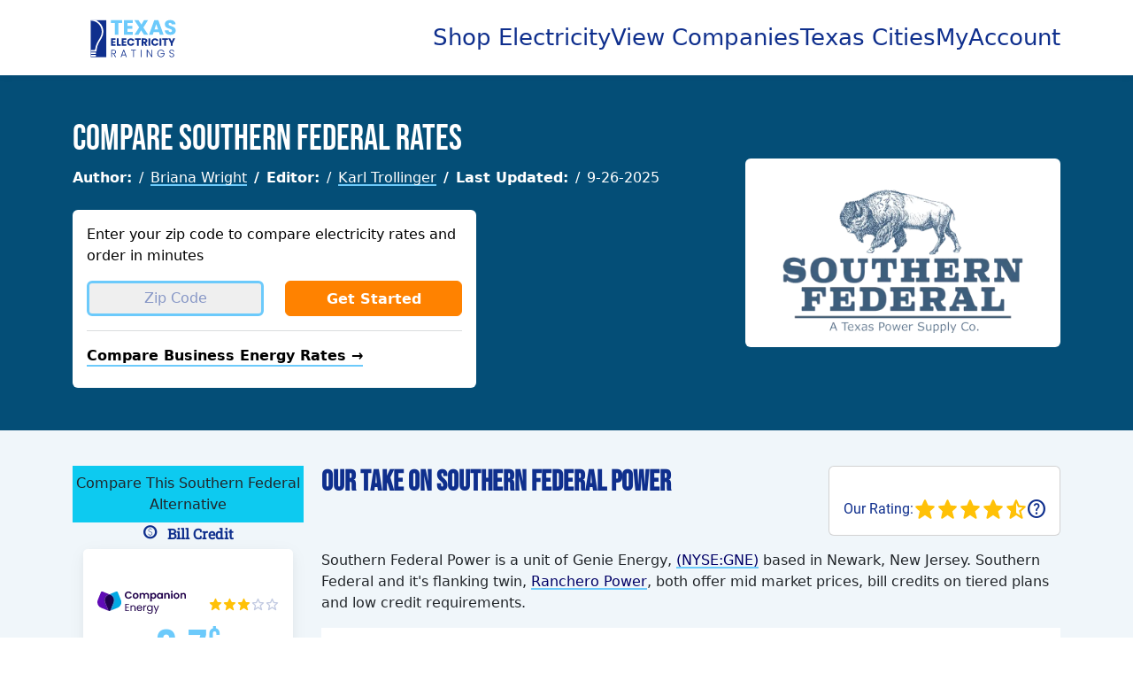

--- FILE ---
content_type: text/html
request_url: https://www.texaselectricityratings.com/companies/southern-federal
body_size: 55260
content:
<!DOCTYPE html><html lang="en"><head><meta charset="utf-8"><meta name="viewport" content="width=device-width, initial-scale=1"><meta name="referrer" content="no-referrer-when-downgrade"><title>Southern Federal | Rates and Reviews (Updated September, 2025)</title><meta name="description" content="Compare Southern Federal Electricity Plans - Reviewed, Ranked Rated and Recommended. Same-Day Connection. Sign-up instantly online." /><meta name="keywords" content="Southern Federal, Southern Federal plans, Southern Federal reviews, Southern Federal ratings, Southern Federal rates, switch to Southern Federal" /><link rel="canonical" href="https://www.texaselectricityratings.com/companies/southern-federal" /><meta property="og:locale" content="en_US" /><meta property="og:locale" content="en_US" /><meta property="og:title" content="Compare Southern Federal Electricity Plans - Reviewed, Ranked Rated and Recommended. Same-Day Connection. Sign-up instantly online." /><meta property="og:description" content="Compare Southern Federal Electricity Plans - Reviewed, Ranked Rated and Recommended. Same-Day Connection. Sign-up instantly online." /><meta property="og:url" content="https://www.texaselectricityratings.com/companies/southern-federal" /><meta property="og:site_name" content="Texas Electricity Ratings" /><meta property="og:type" content="article" /><meta property="article:published_time" content="2023-05-12 16:11:53" /><meta property="article:modified_time" content="2025-09-26 14:44:02" /><meta property="article:author" content="Briana Wright" /><meta name="twitter:label2" content="Written by" /><meta name="twitter:data2" content="Briana Wright, Karl Trollinger" /><meta property="article:editor" content="Karl Trollinger" /><meta name="twitter:label1" content="Est. reading time" /><meta name="twitter:data1" content="3 minutes" /><link rel='shortlink' href='https://www.texaselectricityratings.com/companies/southern-federal' /><meta name="theme-color" content="#0F2F8D"><link rel="icon" type="image/png" href="https://www.texaselectricityratings.com/images/favicon/tx/favicon.png" /><link rel="apple-touch-icon" sizes="180x180" href="https://www.texaselectricityratings.com/images/favicon/tx/apple-touch-icon.png" />	<meta property="og:image" content="https://www.texaselectricityratings.com/images/logos/webp/800/southern-federal.webp" />
	<meta property="og:image:width" content="800" />
	<meta property="og:image:height" content="400" />
	<meta property="og:image:type" content="image/webp" />
	<meta name="twitter:card" content="summary_large_image" />	<script type="application/ld+json">
		{
			"@context":"http://schema.org",
			"@type":"Product",
			"name":"Electricity Service",
			"brand":"Texas Electricity Ratings", 
				"aggregateRating" : {
					"@type":"AggregateRating",
					"ratingValue":4.8,
					"ratingCount":17329				}
		}
</script>
<link rel="stylesheet" href="/theme/bootstrap/css/bootstrap.min.css"><!--main--><style type="text/css">:root {--erllcblue:#0F2F8D;--erllcbluergb:rgb(15,47,141);--erllcblue50:#8797C6;--erllcblue25:#C3CBE2;--erllcbluedark:#000066;--cyan:#6CCAFB;--cyanpale:#C9E9FB;--cyanultrapale:#F0F6FA;--mutedblueback:#044E77;--green:#509650;--palegreen:#96c896;--gray:#CCCCCC;--cgray:#CCCCCC;--graymed:#EFEFEF;--grayevil:#666;--graylight:#F7F7F7;--graydark:#383838;--white:#fff;--black:#000;--orange:#FF8200;--yellow:#FFCC05;--yellowdark:#FAB117;--yellowpale:#FDDC56;--transparentgray:rgba(0,0,0,.25);--fontsmall: 12px;--fontsmallmed: 14px;--fontbase: 16px;--fontmedlg: 18px;--fontlgsm: 22px;--fontlarge: 26px;--fonthead: 30px;--fontheadlg: 36px;--fontpricelg: 46px;--fontdisplayicon: 80px;--bs-link-color:var(--erllcblue);--bs-link-color-rgb:var(--erllcbluergb);--lotus-box-shadow:0 0 .5rem rgba(9,27,80,.125);--lotus-box-shadow-blue:0 0 .5rem rgba(15,47,141,.25);--lotus-card-radius:.5rem;--lotus-card-radius-sm:.375rem;--lotus-card-radius-mini:.25rem;--lotus-animate-transition:all .25s;--lotus-cta-border-color:var(--cyan);--lotus-input-background-color:var(--white);--lotus-form-input-text-color:var(--erllcblue50);--iconfont:'Material Symbols Outlined';--iconboxicons:'Boxicons';--bigimpactfont:'Bebas Neue';--slabfont:'Roboto Slab';--basefont:'Roboto', arial,helvetica, 'sans-serif';}.impactfont {font-family: var(--bigimpactfont);}.material-symbols-outlined {font-family: var(--iconfont);font-variation-settings:'FILL' 0,'wght' 400,'GRAD' 0,'opsz' 24}.accordion {--bs-accordion-active-color:var(--erllcblue);}br {clear: both;}dl.breadcrumb {--bs-breadcrumb-divider-color:inherit;}.flex-align-middle {align-items: center;}.center-text dl.breadcrumb {justify-content: center;}.red-box {background-color: red;color: var(--white);font-size: var(--fontpricelg);display: block;padding: 20px;text-align: center;}body {font-family:'Roboto', arial,helvetica, 'sans-serif';--bs-heading-color:var(--erllcblue);--bs-border-width:3px;--bs-link-color-rgb:var(--erllcbluergb);}a {color: var(--erllcblue);color: rgba(var(--erllcbluergb), 1.0);transition:var(--lotus-animate-transition);--bs-link-color-rgb:var(--erllcbluergb);}time {display: inline-block;}figcaption {font-size: var(--fontsmall);color: var(--erllcblue50);font-style: italic;}.align-center {align-items: center;}.z-1 {z-index: 1}.z-10 {z-index: 10}.z-100 {z-index: 100}.z-1000 {z-index: 1000}.back-erllcblue {background-color: var(--erllcblue);--bs-body-bg:var(--erllcblue);color: var(--white); --bs-heading-color:var(--white);}.back-erllcblue50 {background-color: var(--erllcblue50);--bs-body-bg:var(--erllcblue50);}.back-erllcblue25 {background-color: var(--erllcblue25);--bs-body-bg:var(--erllcblue25);}.back-cyan {background-color: var(--cyan);--bs-body-bg:var(--cyan);}.back-cyanpale {background-color: var(--cyanpale);--bs-body-bg:var(--cyanpale);}.back-cyanultrapale {background-color: var(--cyanultrapale);--bs-body-bg:var(--cyanultrapale);}span.spacer {display: block;clear: both;height: 2rem;}@media (min-width:768px){.z-md-1 {z-index: 1}.z-md-10 {z-index: 10}.z-md-100 {z-index: 100}.z-md-100 {z-index: 1000}}ul.table-of-contents li.list-group-item {--bs-list-group-bg:transparent;}hr {border-top-color: var(--erllcblue25);}a.plain-link {background-image: none;}a.plain-link:hover {background-image: none;}button {transition:var(--lotus-animate-transition);}a.small-link {font-size: var(--fontsmallmed);color: var(--cyan);}.row.row-reverse {flex-direction: row-reverse;}section {padding: 40px 0;}section section {border-bottom: 2px solid var(--erllcblue25);}section section:last-child {border-bottom: none;}section.trust-seals,section.lotus-alternating-background:nth-child(odd) {background-color: var(--cyanultrapale);}section.trust-seals {padding: 20px 0;}.relative {position: relative;}.center-text {text-align: center;}.vertical-center-col {align-self: center;}.container {--bs-gutter-x: 1.5rem;padding-right: calc(var(--bs-gutter-x) * .5);padding-left: calc(var(--bs-gutter-x) * .5);}.modal {background-color: var(--transparentgray);}.overflow-hidden {overflow: hidden;}.no-wrap {white-space: nowrap;}.hidden {display: none;}.img-container {position: relative;width: 100%;padding-top: 100%;}.img-container.img-full-height {padding: 0;height: 100%;}.img-container picture,.img-container img {position: absolute;top:50%;left:50%;transform: translateY(-50%) translateX(-50%);object-fit: contain;width: 100%;height: 100%;}.img-container.img-cover {overflow: hidden;}.img-container.img-cover picture,.img-container.img-cover img {object-fit: cover;}.img-container.img-contain picture, .img-container.img-contain img {object-fit: contain;}.img-container.logo-img {}.img-container.logo-img picture, .img-container.logo-img img {display:block;position: relative;top: auto;left: auto;transform: none;}.img-container.img-relative {padding: 0;}.img-container.img-relative img {position: relative;top: auto;left: auto;transform: none;}.background-img-container {position: absolute;width:90%;padding-top:90%;background-position:center;background-size:cover;top:50%;left:50%;transform:translateY(-50%) translateX(-50%);}.btn-container {display: block;}.flex-center {display: flex;align-items: center;justify-content: center;}.h1, .h2, .h3, .h4, .h5, .h6, h1, h2, h3, h4, h5, h6 {margin-top: 0;margin-bottom: 0.5rem;font-weight: 500;line-height: 1.2;}.h3, h3,.h2, h2,.h1, h1 {font-family: var(--bigimpactfont);}.h6, h6,.h5, h5,.h4, h4 {font-family: var(--basefont);}.h1, h1 {font-size: calc(3.25rem);}.h2, h2{font-size: 2.75rem;}.h3, h3 {font-size: 2rem;}.accordion .accordion-button {font-size: 1.5rem;color: var(--erllcblue);}.accordion .accordion-button:hover {color: var(--erllcblue50);}.accordion .accordion-button[aria-expanded='true']:hover {color: var(--erllcblue);}@media (max-width:768px){.hidden-sm {display: none;}.col-0 {width: 0 !important;flex:0 0 auto;padding: 0 !important;margin: 0;overflow: visible;}}nav.lotus-head {height: 60px;position: relative;box-shadow: var(--lotus-box-shadow);}nav.lotus-head .container {height: 100%;}nav.lotus-head .nav-container {display: flex;flex-direction: row;position: relative;width: 100%;height: 100%;align-items: center;}nav.lotus-head .head-logo {}nav.lotus-head .head-logo picture {display: flex;}nav.lotus-head .nav-menu-container {z-index: 10000;}nav.lotus-head .nav-menu-container ul {list-style: none;padding: 0;margin: 0 0 0 auto;display: flex;}@media (max-width:768px) {nav.lotus-head .nav-menu-container {transform: scale(0);}nav.lotus-head .nav-menu-container ul {flex-direction: column;}nav.lotus-head a {color: var(--erllcblue);}nav.lotus-head #nav-menu-action {height: 40px;width: 40px;margin-left: auto;position: relative;}nav.lotus-head #nav-menu-action::before,nav.lotus-head #nav-menu-action::after {content: '';height: 4px;width: 100%;position: absolute;left: 0;background-color: var(--erllcblue);}nav.lotus-head #nav-menu-action::before {top:0}nav.lotus-head #nav-menu-action::after {bottom:0;}nav.lotus-head #nav-menu-action hr {width: 100%;height: 4px;background-color: var(--erllcblue);position: absolute;top:18px;left: 0;border:none;border-collapse: collapse;padding: 0;margin: 0;opacity: 1;}}@media (min-width:768px) {.w-md-25 {width:25%!important;}.w-md-50 {width:50%!important;}.w-md-75 {width:75%!important;}.w-md-100 {width:100%!important;}nav.lotus-head {height: 85px;}nav.lotus-head .nav-menu-container {margin-left: auto;}nav.lotus-head .nav-menu-container ul.nav-menu {flex-direction: row;grid-column-gap: 20px;z-index: 1000;}nav.lotus-head .nav-menu-container ul li.nav-menu-item {position: relative;}nav.lotus-head .nav-menu-container ul li a {}nav.lotus-head .nav-menu-container ul li a.nav-menu-top-link {text-decoration: none;color: var(--erllcblue);font-size: var(--fontmedlg);}}@media (min-width:992px) {}@media (min-width:1200px) {nav.lotus-head .nav-menu-container ul.nav-menu {grid-column-gap: 40px;}nav.lotus-head .nav-menu-container ul li a.nav-menu-top-link {font-size: var(--fontlarge);}}@media (min-width:1400px) {}section.cta {background-color: var(--mutedblueback);color: var(--white);padding: 0;--bs-heading-color:var(--white);}section.cta .row {grid-row-gap: 20px;align-items: center;}section.cta ul {list-style: none;display: flex;flex-direction: row;grid-column-gap: 1rem;padding:0;margin: 0 0 1rem 0;flex-wrap: wrap;}section.cta ul:last-child{margin-bottom: 0}section.cta ul li a {color: var(--white);}section.cta ul.cta-list {flex-direction: column;grid-column-gap: 0;grid-row-gap:.25rem;margin: 0 0 1rem 0;flex-wrap: wrap;}section.cta ul.cta-list li {padding: 0 0 0 .75rem;position: relative;}section.cta ul.cta-list li::before {content: '';display: block;border-radius: 100vw;background-color: var(--white);width: .25rem;height: .25rem;position: absolute;left: 0;top: 10px;}section.cta .img-container.city-img {border: 4px solid var(--white);width:360px;height: 360px;padding: 0;}form.cta-form {padding: 20px;background-color: var(--white);border-radius: .375rem;margin-top: 20px;}form .row .col button,form .row .col input {width: 100%;}input.zip-input {padding: 0;margin:0;border:0;text-align: center;background-color: var(--lotus-input-background-color);border-bottom: 3px solid var(--lotus-cta-border-color);color: var(--lotus-form-input-text-color);}input.cta-input {background-color: var(--lotus-input-background-color);border: 3px solid var(--lotus-cta-border-color);color: var(--lotus-form-input-text-color);border-radius: var(--lotus-card-radius-sm);background-color: var(--graymed);height: 40px;line-height: 40px;box-sizing: border-box;}form.cta-form .btn.primary-btn {height: 40px;line-height: 40px;box-sizing: border-box;padding: 0;}form.zip-bar input.cta-input {background-color: var(--white);border-color: var(--white);color: var(--erllcbluedark);}form.zip-bar input.cta-input::placeholder {color: var(--erllcbluedark);}input::placeholder {color: var(--lotus-form-input-text-color);}@media (min-width:768px) {section.cta .img-container.city-img {width: 100%;padding-top: 100%;height: auto;}}@media (min-width:1200px) {.col-md-8 form.cta-form {width: 50%;}}section.blue-bar {background-color: var(--erllcblue);--bs-heading-color:var(--white);--lotus-cta-border-color:var(--white);--lotus-input-background-color:transparent;--lotus-form-input-text-color:var(--erllcblue25);}section.blue-bar {background-color: var(--erllcblue);}.btn {--bs-btn-border-width:;transition: all.}.btn.primary-btn,.btn.orange-btn {background-color: var(--orange);border-color: var(--orange);color: var(--white);}.btn.primary-btn:hover,.btn.orange-btn:hover,.btn.primary-btn-hollow,.btn.orange-btn-hollow {border-color: var(--orange);color: var(--orange);background-color: transparent;}.btn.blue-btn-hollow {border-color: var(--erllcblue);color: var(--erllcblue);}.btn.cyan-btn-hollow {border-color: var(--cyan);color: var(--cyan);}.btn-container .btn {width: 100%;}.btn-outline-secondary {--bs-btn-color: var(--erllcblue);--bs-btn-border-color: var(--erllcblue);--bs-btn-hover-bg: var(--erllcblue);--bs-btn-hover-border-color: var(--erllcblue);}.accordion-button:focus {box-shadow: none;}.badge {background-color: var(--graymed);}.badge.badge-primary {color:var(--erllcblue);}.badge.badge-green {color:var(--green);}.stars-container {display: grid;grid-template-columns: 1fr 1fr 1fr 1fr 1fr;}i.star-item,i.vector-icon {mask-size: 100%;padding-top: 100%;-webkit-mask-size: 100%;mask-repeat: no-repeat;-webkit-mask-repeat: no-repeat;}i.vector-icon {background-color: var(--erllcblue25);}i.star-item {background-color: var(--yellow);}i.star-item::before {}i.star-item.no-star {background-color: var(--erllcblue25);}.quote-img {position: absolute;z-index: 1;width: 33%;}.quote-img.quote-img-start {top:0;left:0;z-index: 1;}.quote-img.quote-img-end {bottom:0;right:0;z-index: 1;}blockquote {z-index: 10;position: relative;}blockquote {background-color:var(--cyanpale);padding:1rem;border-radius: var(--lotus-card-radius-sm);width: 50%;float: right;margin: 0 0 1rem 1rem;}blockquote:nth-of-type(even) {float: left;margin: 0 1rem 1rem 0;}blockquote p:last-child {margin-bottom: 0;}.lotus_two_col blockquote {}blockquote.card {}section.featured-provider blockquote {background: transparent;width: 90%;margin: auto;float: none;display: block;}.tool-cards .card {height: 100%;border:none;overflow: hidden;}section.lotus-alternating-background:nth-child(odd) .tool-cards .card {background-color: var(--white);}.tool-cards .card i.bx {position: absolute;top:0;left: 0;transform: translateX(-50%);color: var(--cyanpale);font-size: 200px;z-index: 1;}.tool-cards .card-body {z-index: 10;}.top-five a.card-body {background-image: none;}.top-five a.card-body:hover {border-radius:var(--bs-border-radius);}div.position-sticky.lotus-sticky-menu {}div.position-sticky.lotus-sticky-menu form {background-color: var(--cyan);padding: 20px;}div.position-sticky.lotus-sticky-menu form input,div.position-sticky.lotus-sticky-menu form button {width: 100%;}div.position-sticky.lotus-sticky-menu form input {height: 100%;padding: var(--bs-btn-padding-x) var(--bs-btn-padding-y);border-radius: 0.375rem;text-align: center;border: none;}.feed_container {display:flex;flex-direction:column;grid-row-gap: 1rem;}.city_list_container {display: flex;flex-direction: column;}.city_list_container ul {display: flex;flex-direction: row;flex-wrap: wrap;list-style: none;padding: 0;margin: 0;}.city_list_container ul li {padding: 0;margin: 0;width: 25%;}@media (max-width:768px){div.position-sticky.lotus-sticky-zip {top: 100vh;width: 100vw;margin-left: -100vw;transform: translateY(-100%);z-index: 1000;}body.lotus_two_col_sticky_zip .lotus_two_col .content_secondary {padding-bottom: 250px;}}@media (min-width:768px) {div.position-sticky.lotus-sticky-menu {top: 10px;}div.position-sticky.lotus-sticky-menu form {border-radius: .375rem;}form.sticky-form .row {grid-row-gap: 10px;flex-direction: column;}}@media (min-width:992px) {form.sticky-form .row {flex-direction: row;}blockquote:nth-of-type(even) {float: left;margin: 0 1rem 1rem -2rem;}}.cta-action-box {background-color: var(--white);border-radius: var(--lotus-card-radius-sm);--bs-heading-color:var(--erllcblue);color: var(--erllcblue);width: 100%;}.phone-container {text-align: center;}.phone-container h6 {display: inline-block; margin: 0 20px 0 0}footer {background-color: var(--mutedblueback);color: var(--white);--bs-heading-color:var(--white);--bs-link-color-rgb:255,255,255;}.toc-container h4 {color: var(--erllcblue);}ul.list-group.list-group-flush.table-of-contents {grid-row-gap: 0;}ul.table-of-contents li.list-group-item {--bs-list-group-border-color:var(--erllcblue50);border:none;padding: 0;margin: 0;}ul.list-group.list-group-flush.table-of-contents li.list-group-item.indent-level-1,ul.list-group.list-group-flush.table-of-contents li.list-group-item.indent-level-2,ul.list-group.list-group-flush.table-of-contents li.list-group-item.indent-level-3 {}ul.list-group.list-group-flush.table-of-contents li.list-group-item.indent-level-0 {border-top: 2px solid var(--cyanpale);padding-top: 5px;margin-bottom: 5px;}ul.table-of-contents li.list-group-item.indent-level-2:has(+.list-group-item.indent-level-0),ul.table-of-contents li.indent-level-1:has(+.indent-level-0),ul.table-of-contents li.indent-level-0:has(+.indent-level-0) {margin-bottom: 10px;}ul.list-group.list-group-flush.table-of-contents li.list-group-item.indent-level-1 {padding-left: 15px;}ul.list-group.list-group-flush.table-of-contents li.list-group-item.indent-level-2 {padding-left: 30px;}ul.list-group.list-group-flush.table-of-contents li.list-group-item.indent-level-3 {padding-left: 45px;}ul.list-group.list-group-flush.table-of-contents li.list-group-item.indent-level-1::before,ul.list-group.list-group-flush.table-of-contents li.list-group-item.indent-level-2::before,ul.list-group.list-group-flush.table-of-contents li.list-group-item.indent-level-3::before {font-family: var(--iconfont);color: var(--cyan);font-size: var(--fontsmall);position: absolute;top:5px;left: 0;}ul.list-group.list-group-flush.table-of-contents li.list-group-item.indent-level-1::before {content: '\e5e1';}ul.list-group.list-group-flush.table-of-contents li.list-group-item.indent-level-2::before {content: '\e5e1 \e5e1';letter-spacing: -7px;left: 10px;}ul.list-group.list-group-flush.table-of-contents li.list-group-item.indent-level-3::before {content: '\e5e1 \e5e1 \e5e1';letter-spacing: -7px;left: 20px;}ul.list-group.list-group-flush.table-of-contents li.list-group-item.indent-level-2 {}ul.list-group.list-group-flush.table-of-contents li.list-group-item.indent-level-3 {}ul.list-group.list-group-flush.table-of-contents li.list-group-item a {padding: 0;margin: 0;}ul.list-group.list-group-flush.table-of-contents li.list-group-item.indent-level-0 a {font-weight: 400;}ul.list-group.list-group-flush.table-of-contents li.list-group-item.indent-level-1 a,ul.list-group.list-group-flush.table-of-contents li.list-group-item.indent-level-2 a,ul.list-group.list-group-flush.table-of-contents li.list-group-item.indent-level-3 a {font-size: var(--fontsmall);line-height: var(--fontsmall);}ul.list-group.list-group-flush.table-of-contents li.list-group-item.indent-level-1 a {}ul.list-group.list-group-flush.table-of-contents li.list-group-item.indent-level-2 a {}ul.list-group.list-group-flush.table-of-contents li.list-group-item.indent-level-3 a {}section.trust-seals > .container > .row > div {border-left: 1px solid var(--medgray);}section.trust-seals > .container > .row > div:first-child {border:none;}i.material-icon {font-style: normal;}.material-icon::before {color: var(--erllcblue50);font-family: var(--iconfont);font-size: var(--fontdisplayicon);line-height: var(--fontdisplayicon);}.material-icon.editor_choice::before {content:'\e7af';}.material-icon.devices::before {content:'\e1b1';}.material-icon.star::before {content:'\ef76';}.shopper-approved {width: 100%;display: grid;grid-column-gap:.25rem;grid-template-columns: 1fr 1fr;grid-template-rows: auto;grid-row-gap: .25rem;grid-template-areas: 'rating-text shopper-stars''review-count review-count' 'shopper-logo shopper-logo';text-align: center;}.shopper-approved .rating-text {grid-area: rating-text;font-weight: 600;}.shopper-approved .shopper-stars {grid-area: shopper-stars;display: grid;grid-template-columns: 1fr 1fr 1fr 1fr 1fr;}.shopper-approved .shopper-stars .shopper-star-item {padding-top: 100%;}.shopper-approved .shopper-stars .shopper-star-item.star-full {background-image: url(/images/security/svg/shopper-star-orange.svg);background-repeat: no-repeat;background-position: center;background-size: 90%;}.shopper-approved .review-count {grid-area: review-count;font-size: var(--fontsmallmed);}.shopper-approved .shopper-logo {grid-area: shopper-logo;}</style><!--font--><style type="text/css">@font-face {font-family: 'Material Symbols Outlined';font-style: normal;font-weight: 400;src: url(/theme/lotus/font/material-symbols-outlined-02.woff2) format('woff2');}@font-face {font-family: 'Roboto';font-style: italic;font-weight: 100;src: url(/theme/lotus/font/roboto-italic-100.woff2) format('woff2');}@font-face {font-family: 'Roboto';font-style: italic;font-weight: 400;src: url(/theme/lotus/font/roboto-italic-300.woff2) format('woff2');}@font-face {font-family: 'Roboto';font-style: italic;font-weight: 700;src: url(/theme/lotus/font/roboto-italic-700.woff2) format('woff2');}@font-face {font-family: 'Roboto';font-style: italic;font-weight: 900;src: url(/theme/lotus/font/roboto-italic-900.woff2) format('woff2');}@font-face {font-family: 'Roboto';font-style: normal;font-weight: 100;src: url(/theme/lotus/font/roboto-normal-100.woff2) format('woff2');}@font-face {font-family: 'Roboto';font-style: normal;font-weight: 400;src: url(/theme/lotus/font/roboto-normal-400.woff2) format('woff2');}@font-face {font-family: 'Roboto';font-style: normal;font-weight: 700;src: url(/theme/lotus/font/roboto-normal-700.woff2) format('woff2');}@font-face {font-family: 'Roboto';font-style: normal;font-weight: 900;src: url(/theme/lotus/font/roboto-normal-900.woff2) format('woff2');}@font-face {font-family: 'Bebas Neue';font-style: normal;font-weight: 400;font-display: swap;src: url(/theme/lotus/font/bebas-neue.woff2) format('woff2');}@font-face {font-family: 'Roboto Slab';font-style: normal;font-weight: 400;src: url(/theme/lotus/font/roboto-slab-ext.woff2) format('woff2');unicode-range: U+0100-02AF, U+0304, U+0308, U+0329, U+1E00-1E9F, U+1EF2-1EFF, U+2020, U+20A0-20AB, U+20AD-20C0, U+2113, U+2C60-2C7F, U+A720-A7FF;}@font-face {font-family: 'Roboto Slab';font-style: normal;font-weight: 400;src: url(/theme/lotus/font/roboto-slab.woff2) format('woff2');unicode-range: U+0000-00FF, U+0131, U+0152-0153, U+02BB-02BC, U+02C6, U+02DA, U+02DC, U+0304, U+0308, U+0329, U+2000-206F, U+2074, U+20AC, U+2122, U+2191, U+2193, U+2212, U+2215, U+FEFF, U+FFFD;}@font-face {font-family: 'Roboto';font-style: normal;font-weight: 700;font-display: swap;src: url(https://fonts.gstatic.com/s/roboto/v32/KFOlCnqEu92Fr1MmWUlfChc4EsA.woff2) format('woff2');unicode-range: U+0100-02BA, U+02BD-02C5, U+02C7-02CC, U+02CE-02D7, U+02DD-02FF, U+0304, U+0308, U+0329, U+1D00-1DBF, U+1E00-1E9F, U+1EF2-1EFF, U+2020, U+20A0-20AB, U+20AD-20C0, U+2113, U+2C60-2C7F, U+A720-A7FF;}@font-face {font-family: 'Roboto';font-style: normal;font-weight: 700;font-display: swap;src: url(https://fonts.gstatic.com/s/roboto/v32/KFOlCnqEu92Fr1MmWUlfBBc4.woff2) format('woff2');unicode-range: U+0000-00FF, U+0131, U+0152-0153, U+02BB-02BC, U+02C6, U+02DA, U+02DC, U+0304, U+0308, U+0329, U+2000-206F, U+20AC, U+2122, U+2191, U+2193, U+2212, U+2215, U+FEFF, U+FFFD;}</style><!--superwidget--><style type="text/css">:root {--white:#fff;--orange-btn:var(--orange);--cyan-pale:var(--cyanpale);--cyan-very-pale:var(--cyanultrapale);--blue-dark:var(--erllcbluedark);--blue-very-dark:#003245;--gray:#9397ad;--gray-light:;--gray-ultra-light:;--green:#6CC551;--box-shadow:0 0.275rem 1.25rem rgba(11, 15, 25, 0.05), 0 0.25rem 0.5625rem rgba(11, 15, 25, 0.03);--badge-color:var(--white);--badge-background-color:var(--cyan-pale);--badge-green-color:var(--white);--badge-green-background-color:var(--green);--primary-btn-color:var(--white);--primary-btn-border-color:var(--orange-btn);--primary-btn-background-color:var(--orange-btn);--primary-btn-hover-color:var(--orange-btn);--primary-btn-hover-border-color:var(--orange-btn);--primary-btn-hover-background-color:transparent;--primary-btn-border-radius:5px;--secondary-btn-color:var(--cyan);--secondary-btn-border-color:var(--cyan);--secondary-btn-background-color:transparent;--secondary-btn-hover-color:var(--white);--secondary-btn-hover-border-color:var(--cyan);--secondary-btn-hover-background-color:var(--cyan);--modal-btn-color:var(--cyan);--modal-btn-border-color:var(--cyan);--modal-btn-background-color:transparent;--modal-btn-hover-color:var(--white);--modal-btn-hover-border-color:var(--cyan);--modal-btn-hover-background-color:var(--cyan);--modal-btn-border-radius:var(--primary-btn-border-radius);--zipbox-background: var(--erllcblue);--zipbox-border-radius:5px;--zipbox-color:var(--white);--plan-name-color:var(--blue-very-dark);--plan-head-color:var(--gray);--plan-price-color:var(--cyan);--update-color:var(--gray);--filter-utility-text-color:var(--blue-very-dark);--filter-utility-icon-color:var(--blue-dark);--icon-arrow-down:'\e313';--icon-arrow-right:'\e5e1';--icon-x:'\e5cd';--icon-pin:'\f14d';--icon-checkbox: '\e835';--icon-checkbox-checked:'\e834';--icon-minus:'\e15b';--icon-plus:'\e145';--icon-electric:'\ea0b';--icon-gas:'\f16a';--icon-sort:'\e8d5';--icon-filter:'\e429';--icon-search:'\e8b6';--grid-background:var(--cyan-very-pale);--plan-row-background-even:var(--white);--plan-row-background-odd:var(--cyan-very-pale);--grid-border-radius:5px;--filter-container-back:var(--erllcblue);--filter-sub-container-back:var(--blue-dark);--filter-container-border-radius:var(--grid-border-radius);--filter-label-color:var(--cyan-very-pale);--filter-label-color-alt:var(--blue-dark);--filter-label-hover:var(--cyan-pale);--filter-label-border-radius:3px;--filter-zip-input-border:;--filter-zip-input-border-radius:3px;--filter-zip-input-background:var(--cyan-pale);--filter-check-positive-color:var(--green);--filter-check-negative-color:var(--gray);--filter-zip-icon-color:var(--cyan-pale);--filter-zip-input-color:;--filter-zip-input-padding:;--filter-icon-color:;--filter-box-shadow:var(--box-shadow);--filter-usage-color:var(--cyan);--filter-usage-btn-color:var(--cyan);--filter-usage-btn-hover-color:var(--cyan-very-pale);}.zip-widget-container .btn.btn-primary {--bs-btn-bg:var(--primary-btn-background-color);--bs-btn-border-color:var(--primary-btn-border-color);--bs-btn-hover-color:var(--primary-btn-hover-color);--bs-btn-hover-bg:var(--primary-btn-hover-background-color);--bs-btn-hover-border-color:var(--primary-btn-hover-border-color);}</style><!--reviews--><style type="text/css">.featured-review.card {background: var(--cyanultrapale);}.review-container .card-body {background-color: transparent;}.review-container .card {background-color: var(--cyanultrapale);}.featured-review.card .card {background-color: var(--white);}.review-container .review-signature {color: var(--erllcblue50);}.review-container dl {display: grid;grid-template-columns: 1.2fr .8fr;grid-row-gap:.5rem;margin: 0;}.review-container dd,.review-container dt {margin: 0;padding:0; align-items: center;justify-content: center;}.review-container .card .row {margin:0;}.review-container .card dt em {font-size: var(--fontsmall);font-weight: 400;color: var(--erllcblue50);font-style: normal;display: flex;align-self: center;}.reviews-feed {}.review-feed {font-size: var(--fontsmallmed);display: flex;flex-direction: column;grid-row-gap: 2rem;}.review-container {padding:2rem;box-shadow: var(--lotus-box-shadow);}.review-container.featured-review {box-shadow: none;}.review-container .text-rating-container {display: inline-block;position: relative;cursor: pointer;}.review-container .text-rating-stars {display: flex;flex-direction: row;align-items: center;grid-column-gap: .5rem;}.review-container .text-rating-stars strong {color: var(--erllcblue);font-weight: normal;}.review-container .text-rating-stars .stars-container {width: 125px;}.review-container .text-rating-stars span.arrow {flex-grow: 0;font-family:var(--iconfont);background-color: var(--cyanultrapale);border-color: var(--cyan);position: relative;width: 25px;height: 25px;border:1px solid var(--erllcblue25);color: var(--erllcblue50);transition: all .25s;}.review-container .text-rating-stars span.arrow::before {content: '\e5cf';position: absolute;top: 50%;left: 50%;transform: translateX(-50%) translateY(-50%);font-size: var(--fontmedlg);transition: all .25s;}.review-container .text-rating-container:hover span.arrow {background-color: var(--erllcblue50);color: var(--white);}.review-container .text-rating-container .text-rating-details {width: 250px;position: absolute;top: 20px;right: 0;background: var(--cyanultrapale);z-index: 10000;padding: 1rem .5rem;box-shadow: var(--lotus-box-shadow);border:1px solid var(--erllcblue25);transition: all .25s;transform: scale(0,0);transform-origin: top right;}.review-container .text-rating-container:hover .text-rating-details {transform: scale(1,1);}.review-container .text-rating-container .text-rating-details dt {padding-left: .5rem;}.review-container .text-rating-container .text-rating-details dt em {font-weight: 400;font-size: var(--fontsmall);font-style: normal;white-space: nowrap;}.review-container .text-rating-container .text-rating-details dd {padding-right: .5rem;}.review-comment {--bs-card-bg: transparent;border-left-width: 3px;}.review-comment:last-child {margin-bottom: 0;}.review-comment .card-body {background: transparent;background-color: transparent;}.review-comment br {clear: none;}.our-comment {}.rep-comment {border-color: var(--cyan);}.rep-comment_body {}.our-comment {border-color: var(--erllcblue);}.plan-review th {white-space: nowrap;}.rep-ratings-container {display: flex;flex-direction: row;align-items: center;grid-column-gap: .5rem;}.rep-ratings-container h6 {white-space: nowrap;margin: 0;}.rep-ratings-container .hovertip {position: relative;border-radius: 100vw;display: inline-block;color: var(--erllcblue);cursor: pointer;transition: all .25s;width: 1.25rem;height: 1.25rem;flex-shrink: 0;flex-grow: 0;z-index: 100;}.rep-ratings-container .hovertip:hover {background-color: var(--erllcblue);}.rep-ratings-container .hovertip span.material-symbols-outlined {position: absolute;top: 50%;left: 50%;transform: translateY(-50%) translateX(-50%);}.rep-ratings-container .hovertip:hover span.material-symbols-outlined {color: var(--white);}.rep-ratings-container .hovertip .card {width: 250px;position: absolute;top:100%;right:0;transform: scale(0,0);transition: all .25s;transform-origin: top right;}.rep-ratings-container .hovertip:hover .card {transform: scale(1,1);z-index: 100;}.rep-ratings-container .hovertip .card p {font-size: var(--fontsmall);}.rep-ratings-container .hovertip .card p:last-child {margin: 0}.ratings_summary_nohead {}.ratings_summary_nohead small {text-align: right;display: block;}section.lotus-alternating-background .card.review-container.featured-review .card-body {padding: 0;}section.lotus-alternating-background:nth-child(odd) .card.review-container.featured-review {background: var(--white);}</style><!--pricegrid--><style type="text/css">table.lotus-rates-table-grid td {cursor: pointer;}.plan-card {box-shadow: var(--lotus-box-shadow);border-radius: var(--lotus-card-radius);background-color: var(--white);}.plan-label {padding: 10px 0;text-align: center;background-color: var(--erllcblue);color: var(--white);border-radius: var(--lotus-card-radius) var(--lotus-card-radius) 0 0 ;}.plan-inner-container {align-items: center;}.plan-card-inner-container {grid-row-gap: 10px;display: flex;flex-direction: column;padding: 0;}.square-card-item {width: 100%;}.company-logo {grid-area: companyLogo;}.plan-card .company-logo {display: flex;flex-direction: row;}.plan-provider {text-align: center;grid-area: planProvider;}.horizontal-card-unfold .plan-provider,.plan-row-unfold .plan-provider {display: flex;flex-direction: column;grid-row-gap: .5rem;}.horizontal-card-unfold .plan-provider .company-logo a {margin: auto;}.horizontal-card-unfold .company-accolades,.plan-row-unfold .plan-provider .company-accolades {display: flex;flex-direction: row;align-items: center;justify-content: space-around;}.plan-row-unfold .plan-provider .company-award {}.horizontal-card-unfold .plan-provider .company-award img,.plan-row-unfold .plan-provider .company-award img {height: 30px;width: 30px;}.company-rating {grid-area: companyRating}.horizontal-card-unfold .plan-provider .company-rating,.plan-row-unfold .plan-provider .company-rating {display: flex;width: 60%;}.company-details {grid-area: companyDetails}.plan-name {grid-area: planName}.plan-name-features {grid-area: planNameFeatures;}.plan-row-unfold .plan-name-features {}.plan-row-unfold .plan-name-features .plan-name h3 {font-size: var(--fontbase);color: var(--graydark);font-weight: 600;}.plan-row-unfold .plan-name-features .plan-information p {padding: 0;margin: 0;}.plan-row-unfold .plan-name-features .plan-information ul {list-style: none;padding: 0;margin: 0;font-size: var(--fontsmallmed);display: flex;flex-direction: row;flex-wrap: wrap;grid-row-gap: .25rem;grid-column-gap: .75rem;}.plan-row-unfold .plan-name-features .plan-information ul li {padding: 0;margin: 0;white-space: nowrap;position: relative;}.plan-provider-content {grid-area: planProviderContent;}.plan-pricing {grid-area: planPricing}.plan-pricing h6 {color: var(--grayevil);}.plan-pricing strong {line-height: 100%;display: flex;flex-direction: row;justify-content: center;margin: 0;}.plan-pricing sup {font-size: 60%;line-height: 100%;top: auto;}.plan-pricing em {font-style: normal;display: block;font-size: 80%;color: var(--grayevil);}.plan-price {grid-area: planPrice;}.plan-term {grid-area: planTerm;}.plan-bill {grid-area: planBill;}.plan-graph {grid-area: planGraph;}.plan-action {display: flex;flex-direction: column;grid-row-gap: 10px;grid-area: planAction;}.plan-action em {font-style: normal;font-size: 80%;color: var(--erllcblue50);}.plan-action .plan-action-price {display: flex;flex-direction: column;text-align: center;}.plan-action .plan-action-price strong.h3 {font-weight: 600;font-size: var(--fontheadlg);margin: 0;color: var(--cyan);}.plan-action .plan-action-phone {text-align: center;}.plan-action .plan-action-phone em {}.plan-action .phone-btn {color: var(--orange);--bs-btn-padding-x:.5rem;--bs-btn-padding-y:.25rem;display: flex;flex-direction: row;grid-column-gap: 5px;}.plan-action .phone-btn,.plan-row-unfold .phone-btn {justify-content: center;align-items: center;}.plan-action .phone-btn::before {font-family: var(--iconfont);content: '\e0b0';}.plan-features {grid-area: planFeatures}.company-award {grid-area:companyAward;}.company-ratings {grid-area:companyRatings;}.company-rating {display: flex;flex-direction: row;align-items: center;justify-content: center;margin: 0 auto;padding: 0;}.plan-card-horizontal .company-rating,.plan-row-inner-container .company-rating {display: none;}.col.company-rating {margin: 0 auto;}.company-rating .stars-container {width: 100%;display: grid;grid-template-columns: 1fr 1fr 1fr 1fr 1fr;}.company-score {grid-area:companyScore;}.rates-date {padding: 10px 0;}.rates-date em {font-size: 80%;color: var(--grayevil);}.plan-item {z-index: 1;position: relative;padding:10px}.plan-odd {background-color: var(--white);}.plan-even {background-color: var(--si-very-pale-blue);}.plan-even .badge {background-color: var(--white);}.plan-row-inner-container {display: grid;grid-column-gap: 10px;grid-row-gap: 10px;grid-template-columns: 1fr 1fr 1fr 1fr;}.plan-row-inner-container.plan-row-unfold {grid-template-columns: 1fr 1fr;grid-template-areas: 'planProvider planPrice''planProvider planTerm''planProvider planBill''planNameFeatures planNameFeatures''planAction planAction';}.simple-grid-calculator .plan-item {cursor: pointer;transition: all .25s;}.simple-grid-calculator .plan-item:hover {background: var(--cyanpale);}.plan-row-inner-container.plan-calculator-inner {grid-template-columns: 1fr 1fr 1fr 1fr 1fr 1fr;grid-template-areas:'planProvider planProvider planProvider planProvider planProvider planProvider''planNameFeatures planNameFeatures planNameFeatures planNameFeatures planNameFeatures planNameFeatures''planTerm planTerm planPrice planPrice planBill planBill''planGraph planGraph planGraph planAction planAction planAction';}.grid-head {background-color: var(--erllcblue25);color: var(--erllcblue);padding: 5px;transition: all .25s;display: flex;flex-direction: row;align-items: center;border-radius: 5px;justify-content: center;}.grid-head-company {grid-area: gridHeadCompany;}.grid-head-plan-name {grid-area: gridHeadPlanName;}.grid-head-price,.grid-head-term,.grid-head-bill {text-align: center;}.grid-head-price {grid-area: gridHeadPrice;}.grid-head-term {grid-area: gridHeadTerm;}.grid-head-bill {grid-area: gridHeadBill;}.plan-row-inner-container {grid-template-columns: 1fr 1fr 1fr 1fr;grid-template-areas: 'planProvider planProvider planPrice planBill''planNameFeatures planNameFeatures planNameFeatures planTerm''planAction planAction planAction planAction';}.plan-row-inner-container.plan-row-unfold .plan-pricing {display: flex;flex-direction: column;justify-content: flex-start;}.plan-row-inner-container.plan-row-unfold .plan-pricing strong {justify-content: flex-start;color: var(--graydark);font-weight: 600;font-size: var(--fontlgsm);}.plan-row-inner-container.plan-row-unfold .plan-pricing em {display: flex;flex-direction: row;grid-column-gap: 2px;justify-content: flex-start;text-align: left;white-space: nowrap;}.plan-row-inner-container.plan-row-unfold .plan-pricing em::before {font-family: var(--iconfont);}.plan-row-inner-container.plan-row-unfold .plan-pricing.plan-price em::before {content: '\f041';}.plan-row-inner-container.plan-row-unfold .plan-pricing.plan-term em.rate_locked::before {content: '\e897';}.plan-row-inner-container.plan-row-unfold .plan-pricing.plan-term em.rate_variable::before {content: '\e6e1';}.plan-row-inner-container.plan-row-unfold .plan-pricing.plan-bill em::before {content: '\ebcc';}.filter-column {z-index: 100;}.grid-column {z-index: 10;}.horizontal-card-container {display: flex;flex-direction: column;grid-row-gap: 20px;}.plan-card-horizontal .plan-card-inner-container {display: grid;grid-template-columns: 1fr 1fr 1fr 1fr;grid-column-gap: 10px;grid-row-gap: 10px;grid-template-areas:'planProvider planProvider planProvider planPricing''planName planName planName planPricing' 'planProviderContent planProviderContent planProviderContent planPricing' 'planFeatures planFeatures planFeatures planPricing' 'planAction planAction planAction planAction';}.plan-card-horizontal.horizontal-card-unfold .plan-card-inner-container {grid-template-columns: 1fr 1fr;grid-template-areas:'planProvider planNameFeatures''planAction planAction';}.plan-card-horizontal .plan-card-inner-container .plan-pricing {background-color: var(--si-very-pale-blue);border-radius:var(--lotus-card-radius) ;padding: 10px;}.plan-card-horizontal.horizontal-card-unfold .plan-pricing {display: flex;flex-direction: row;justify-content: space-evenly;grid-column-gap: 10px;}.plan-provider-content ul {margin: 0;}.plan-provider-content ul li {color:var(--erllcblue);}.plan-provider-content ul li::marker {color: var(--cyan);}.square-card-row {grid-row-gap: 20px;}@media (max-width:768px) {.grid-head-container {position: relative;}.grid-sort {align-items: center;justify-content: center;}.filter-element-container {z-index: 10000;}.company-rating-table thead {display: none;}.company-rating-table tbody tr {display: grid;grid-template-areas: 'companyLogo companyAward companyScore' 'companyRatings companyRatings companyRatings';width: 100%;}.company-rating-table tbody tr td.company-logo,.company-rating-table tbody tr td.company-award,.company-rating-table tbody tr td.company-ratings,.company-rating-table tbody tr td.company-score {border-bottom:none;}.company-rating-table tbody tr td {display: grid;}}@media (min-width:576px) {.plan-row-inner-container {grid-template-columns: 1fr 1fr 1fr 1fr;}.plan-row-inner-container {grid-template-areas: 'planProvider planPrice planTerm planBill''planNameFeatures planNameFeatures planNameFeatures planNameFeatures''planAction planAction planAction planAction';}.plan-row-inner-container.plan-calculator-inner {grid-template-columns: 1fr 1fr 1fr 1fr 1fr;grid-template-areas:'planProvider planProvider planNameFeatures planNameFeatures planNameFeatures''planPrice planTerm planBill planBill planGraph''planAction planAction planAction planAction planAction';}}@media (min-width:768px) {.plan-row-inner-container {grid-template-columns: 1.25fr 1.25fr .75fr .75fr .75fr;}.grid-head {height: 50px;background-color: var(--erllcblue);color: var(--erllcblue25);}.grid-sort {padding: 5px 10px;position: relative;transform: scale(1);top: auto;left: auto;justify-content: center;}.grid-sort h6 {color: var(--erllcblue25);}.plan-row-inner-container {grid-template-areas:'planProvider planNameFeatures planPrice planTerm planBill''planAction planAction planAction planAction planAction';grid-row-gap: 5px;}.plan-row-inner-container.plan-calculator-inner {grid-template-columns: 1fr 1fr 1fr 1fr 1fr;grid-template-areas:'planProvider planProvider planNameFeatures planNameFeatures planNameFeatures''planPrice planTerm planBill planBill planGraph''planAction planAction planAction planAction planAction';}.plan-card-horizontal.horizontal-card-unfold .plan-card-inner-container {grid-template-columns: 1fr 1fr 1fr 1fr 1fr;grid-template-areas:'planProvider planNameFeatures planNameFeatures planAction planAction';}.plan-action {display: flex;flex-direction: row;grid-column-gap: 10px;}.btn span {display: none;}.more-plans {text-align: center;padding: 10px 0}.more-plans .btn-container {display: inline-block;}.plan-card-horizontal .plan-card-inner-container {grid-template-columns: 1fr 1fr 1fr 1fr 1fr;grid-template-areas:'planProvider planProvider planProvider planPricing planPricing''planName planName planName planPricing planPricing' 'planProviderContent planProviderContent planProviderContent planAction planAction' 'planFeatures planFeatures planFeatures planAction planAction';}.plan-row-inner-container.plan-row-unfold {grid-template-columns: 1fr 1fr 1fr 1fr;grid-template-areas:'planProvider planPrice planNameFeatures planAction''planProvider planTerm planNameFeatures planAction''planProvider planBill planNameFeatures planAction';}.plan-card-horizontal .plan-pricing {display: flex;flex-direction: row;align-items: center;justify-content: space-evenly;grid-column-gap: 10px;}.plan-row-inner-container.plan-row-unfold .plan-action {flex-direction: column;}.plan-card-horizontal .plan-action {flex-direction: column;}}@media (min-width:992px) {.plan-card-square {height: 100%;display: flex;flex-direction: column;}.plan-card-square .plan-pricing h6 {font-size: 80%;}.plan-card-square .plan-pricing em {font-size: 60%;}.plan-card-square .plan-card-inner-container {grid-row-gap: 0;--bs-gutter-x:0;position: relative;height: 100%;box-sizing: border-box;padding-bottom: 150px;}.plan-card-square .plan-price-action-features-container {position: absolute;bottom:0;left: 0;display: flex;flex-direction: column;grid-row-gap: 10px;padding: 0;}.grid-sort {justify-content: flex-end;}.grid-head h6 {color: var(--erllcblue25);}.plan-card-horizontal .plan-card-inner-container {grid-template-columns: 1fr 1fr 1fr 1fr 1fr 1fr;grid-template-areas:'planProvider planProvider planFeatures planFeatures planPricing planPricing''planName planName planName planName planPricing planPricing' 'planProviderContent planProviderContent planProviderContent planProviderContent planAction planAction';}.plan-row-inner-container {grid-template-columns: 1fr 2fr .5fr .5fr .5fr 1.5fr;grid-template-areas: 'planProvider planNameFeatures planPrice planTerm planBill planAction';}.plan-row-inner-container.plan-calculator-inner {grid-template-columns: 1fr .5fr .5fr .5fr .5fr 1fr;grid-template-areas: 'planProvider planNameFeatures planNameFeatures planNameFeatures planNameFeatures planNameFeatures''planProvider planPrice planTerm planBill planGraph planAction';}.plan-row-inner-container.plan-row-unfold {grid-template-columns: 1fr 1fr 1fr 1fr 1fr;grid-template-areas: 'planProvider planPrice planTerm planBill planAction''planProvider planNameFeatures planNameFeatures planNameFeatures planAction';}.plan-action {flex-direction: column;}.btn span {display: inline;}}@media (min-width:1200px) {.plan-card-square .plan-pricing h6 {font-size: 100%;}.plan-card-square .plan-pricing em {font-size: 80%;}.plan-row-inner-container {grid-template-columns: 1fr 2.5fr .5fr .5fr .5fr 1fr;}.plan-row-inner-container.plan-calculator-inner {grid-template-columns: 1.5fr .75fr .75fr 1fr 1fr 1fr;}.plan-row-inner-container.plan-calculator-inner .plan-button-overlay,.plan-row-inner-container.plan-calculator-inner .plan-button-overlay form {width: 100%;height: 100%;}.plan-row-inner-container.plan-calculator-inner .plan-button-overlay {position: absolute;top:0;left:0;width: 100%;height: 100%;}.plan-row-inner-container.plan-calculator-inner .plan-button-overlay form {}.kwh-usage {font-size: var(--fonthead);}}@media (min-width:1400px) {.plan-card-square .plan-pricing em {font-size: 100%;}.kwh-usage {font-size: var(--fontheadlg);}}.modal th em {font-size:60%;font-style: normal;color: var(--erllcblue50);padding-left:2px;}table.table-plan-markets {text-align: center;}table.table-plan-pros tr td:first-child,table.table-plan-markets tr td:first-child {text-align: left;}table.table-plan-markets tr td:first-child {font-size: var(--fontsmall);}.plan-card-details {}.plan-card-square.plan-card-details .plan-price-action-features-container {position: relative;height: 100%;}.plan-card-square.plan-card-details .plan-card-inner-container {padding-bottom: 0;}.plan-card-square.plan-card-details .plan-card-inner-container .plan-name {padding-bottom: 200px;width: 100%;margin: auto;}.plan-has-phone + .plan-no-phone .plan-card-square.plan-card-details .plan-card-inner-container .plan-name,.plan-has-phone .plan-card-square.plan-card-details .plan-card-inner-container .plan-name {padding-bottom: 245px;}.plan-has-phone + .plan-no-phone .plan-action {padding-bottom: 46px;}.plan-card-square.plan-card-details .plan-static-content {position: absolute;bottom:0;left: 0;width: 100%;display: flex;flex-direction: column;grid-row-gap: .5rem;}.plan-card-square.plan-card-details .plan-details .plan-pricing {display: flex;flex-direction: column;align-items: center;justify-content: center;}.plan-card-square.plan-card-details .plan-details .plan-pricing strong.h3 {font-weight: 600;font-size: var(--fontheadlg);}.plan-card-square.plan-card-details .plan-details ul {list-style: none;padding: 0;margin: 0;display: flex;flex-direction: row;align-items: center;justify-content: center;color: var(--erllcblue50);font-size: 80%;grid-column-gap: .5rem;}.plan-card-square.plan-card-details .plan-details ul.plan_term {}.plan-details-action {display: flex;flex-direction: row;align-items: center;justify-content: center;}.plan-details-action span {display: inline-block;cursor: pointer;margin: auto;background-color: var(--cyanpale);border-color: var(--cyanpale);color: var(--erllcblue);display: flex;flex-direction: row;align-items: center;justify-content: center;}.plan-details-action span::before {font-family:var(--iconfont);content: '\e88e';margin-right: 5px;}.plan-details-action span:hover {border-color: var(--cyanpale);color: var(--erllcblue);}.plandetails-modal {transform: scale(0,0);transition: all .25s;}.plandetails-unfold {transform: scale(1,0);transform-origin: top;transition: all .35s;max-height: 0;opacity: 0;}.btn-unfold-plandetails {--btn-main-colors:var(--cyanpale);white-space: nowrap;font-size: var(--fontsmall);background-color: var(--btn-main-colors);border-color: var(--btn-main-colors);color: var(--erllcblue);--bs-btn-padding-x:.5rem;--bs-btn-padding-y:.25rem;}.btn.btn-unfold-plandetails:active,.btn.btn-unfold-plandetails:focus,.btn.btn-unfold-plandetails:hover {background-color: transparent;border-color: var(--cyanpale);color: var(--erllcblue);}.btn-unfold-plandetails::before {content: 'Show ';}.plandetailsactive .btn-unfold-plandetails::before {content: 'Hide ';}</style><!--pricegrid_2024--><style type="text/css">.grid-text-head h2 {font-family: var(--bigimpactfont);}.hidden-plan, .filtered-plan {display: none;}.sticky-head-filter {top: 10px;z-index: 1000;}.sticky-head-filter input[type="checkbox"] {display: none;}.sticky-head-filter .sticky-head-filter-container {background-color: var(--cyan);border-radius: var(--lotus-card-radius-sm);padding: 4px 8px;}.sticky-head-filter .sticky-head-filter-container label {color: var(--white);font-size: var(--fontsmallmed);position: relative;}.sticky-head-filter .filter-location-container {display: flex;flex-direction: row;white-space: nowrap;grid-column-gap: 10px;align-items: center;justify-content: center;grid-area: filterLocationContainer;}.sticky-head-filter .filter-zipcode-container {display: flex;flex-direction: row;align-items: center;grid-column-gap: 10px;grid-area: filterZipcodeContainer;}.sticky-head-filter .filter-location-container label {display: flex;flex-direction: row;align-items: center;}.sticky-head-filter .filter-location-container .filter-location-container label::before {font-family: var(--iconfont);content: '\f14d';margin-right: 5px;font-size: var(--fontbase);line-height: 100%;}.sticky-head-filter .filter-location-container .filter-zipcode-container input {width: 60px;border-radius: var(--lotus-card-radius-sm);border: none;text-align: center;position: relative;z-index: 100;}.filter-zipcode-btn {position: relative;}.filter-zipcode-btn button {border:1px solid var(--orange);width: 20px;height: 20px;border-radius: 100vh;color: var(--white);background-color: var(--orange);position: absolute;top: 50%;transform: translateY(-50%);right:5px;z-index: 10;}.filter-zipcode-btn button::before {content: '\e5e1';position: absolute;top: 50%;left: 50%;transform: translate(-50%,-50%);font-family: var(--iconfont);font-size:75%;}.filter-zipcode-btn:hover input:target + button,.filter-zipcode-btn:hover input:focus + button,.filter-zipcode-btn:hover button {transform: translate(150%,-50%);}.sticky-head-filter .filter-location-container .filter-location-container {color: var(--white);}.sticky-head-filter .filter-items-container {grid-area: filterItemsContainer;}.sticky-head-filter .filter-items-container {}.sticky-head-filter .filter-items-inner-container {display: flex;flex-direction: row;align-items: center;grid-column-gap: 10px;justify-content: flex-end;}.sticky-head-filter .filter-group {position: relative;}.sticky-head-filter .filter-group label.filter-item {border: 1px solid var(--cyanultrapale);border-radius: var(--lotus-card-radius-sm);padding: 2px 25px 2px 6px;cursor: pointer;transition: all .25s;}.sticky-head-filter .filter-group label.filter-item::after {font-family: var(--iconfont);content:'\e313';position: absolute;top:50%;transform: translateY(-50%);font-size: var(--fontbase);}.sticky-head-filter .filter-group .filter-select-items {padding: 10px;}.sticky-head-filter .filter-group input:checked + label + .filter-select-items {transform: scale(1,1) translateX(-50%);width: 200px;}.sticky-head-filter .filter-group .filter-select-items ul {padding: 0;margin: 0;list-style: none;}.sticky-head-filter .filter-group .filter-select-items ul li label {color: var(--erllcblue);}.sticky-head-filter .filter-group .filter-select-items .usage-selector {display: flex;flex-direction: row;justify-content: space-around;align-items: center;}.sticky-head-filter .filter-group .filter-select-items .usage-selector button i{display: none;}.sticky-head-filter .filter-group .filter-select-items .usage-selector button {border-radius: 100vh;line-height:var(--fontmedlg);font-size:var(--fontmedlg);height: var(--fontlgsm);width: var(--fontlgsm);color: var(--white);border-color: var(--erllcblue);background-color: var(--erllcblue);border: 2px solid var(--erllcblue);display: flex;flex-direction: row;justify-content: center;align-items: center;}.sticky-head-filter .filter-group .filter-select-items .usage-selector button:hover {background-color: transparent;color: var(--erllcblue);}.sticky-head-filter .filter-group .filter-select-items .usage-selector .kwh-usage {color: var(--erllcblue);font-size: var(--fonthead);}.sticky-head-filter .filter-group .filter-select-items h6 {text-align: center;}.sticky-head-filter .filter-group .filter-select-items .usage-term {font-size: var(--fontsmallmed);color: var(--grayevil);text-align: center;}.sticky-head-filter .filter-group .filter-select-items .filter-deselect-all,.sticky-head-filter .filter-group .filter-select-items .filter-reset {font-size: var(--fontsmallmed);background-image: linear-gradient(var(--cyan),var(--cyan));background-size: 100% 2px;background-position: 100% 100%;transition: all .25s;background-repeat: no-repeat;cursor: pointer;color: var(--erllcblue);}.sticky-head-filter .filter-group .filter-select-items .filter-deselect-all:hover,.sticky-head-filter .filter-group .filter-select-items .filter-reset:hover {background-size: 100% 100%;}@media (max-width:768px){.sticky-head-filter .sticky-head-filter-container {display: grid;grid-template-columns: 1.25fr .75fr;grid-template-areas: 'filterLocationContainer filterItemsContainer';width: auto;}.sticky-head-filter .filter-location-container {display: flex;flex-direction: row;align-items: center;justify-content: flex-start;}.sticky-head-filter-container .filter-zipcode-container {}.sticky-head-filter-container .filter-zipcode-container label {display: none;}.sticky-head-filter .filter-items-container {display: flex;flex-direction: row;align-items: center;justify-content: flex-end;}.sticky-head-filter-container label[for='filter-select'] {display: flex;flex-direction: row;align-items: center;justify-content: center;padding: 4px;white-space: nowrap;border-radius: var(--lotus-card-radius-sm) var(--lotus-card-radius-sm) 0 0;}.sticky-head-filter-container input:checked + label[for='filter-select'] {background-color: var(--cyanpale);color: var(--erllcblue);}.sticky-head-filter-container label[for='filter-select']::before {font-family: var(--iconfont);content: '\e429';font-size:var(--fontbase);margin-right: 3px;}.sticky-head-filter-container .filter-items-inner-container {transform: scale(1,0);transform-origin: top center;transition: all .25s;position: absolute;top: 30px;right: .75rem;width: calc(60vw - 1.5rem);background-color: var(--cyanpale);padding: 8px 0;display: flex;flex-direction: column;align-items: center;grid-row-gap: 10px;color: var(--erllcblue);justify-content: center;border-radius: var(--lotus-card-radius-sm);box-shadow: var(--lotus-box-shadow);}.sticky-head-filter-container input:checked + label + .filter-items-inner-container {transform: scale(1,1);}.sticky-head-filter-container .filter-group {width: 100%;}.sticky-head-filter-container .filter-group label.filter-item {color: var(--erllcblue);border: none;width: 100%;padding-left: 25px;z-index: 10;position: relative;background-color: var(--cyanpale);}.sticky-head-filter .filter-group label.filter-item::after {left: 4px;font-weight: bold;}.sticky-head-filter .filter-group input:checked + label.filter-item::after {content: '\e316';}.sticky-head-filter-container label.filter-item span {}.sticky-head-filter .filter-group .filter-select-items {transform: scale(1,0);max-height: 0;z-index: 1;transition: all .5s;transform-origin: top center;opacity: 0;transition-delay: .25s;margin-top: -25px;}.sticky-head-filter .filter-group input:checked + label + .filter-select-items {position: relative;transform: scale(1,1);max-height: 100vh;opacity: 1;transition: all .5s;margin-top: 0;}.sticky-head-filter .filter-group .filter-select-items ul li label {padding:2px 0 0 35px;position: relative;}.sticky-head-filter .filter-group .filter-select-items ul li label::before {font-family: var(--iconfont);content: '\e835';position: absolute;left: 10px;top: 0;color: var(--grayevil);font-size: var(--fontmedlg);}.sticky-head-filter .filter-group .filter-select-items ul li input:checked + label::before {content: '\e834';color: var(--green);}.sticky-head-filter .filter-group .filter-select-items a#all {margin-left: 10px;}.sticky-head-filter .filter-group.filter-company-name .filter-select-items {height: 40vh;overflow: auto;background-color: var(--cyanultrapale);margin-left: 15px;border-radius: var(--lotus-card-radius-sm);}.sticky-head-filter .filter-group.filter-company-name .filter-select-items::after {position: sticky;bottom:0;left: 0;width: 100%;background-color: var(--erllcblue);color: var(--white);content: 'Scroll';text-align: center;display: block;border-radius: var(--lotus-card-radius-sm);}}@media (min-width:768px){.sticky-head-filter-container label[for='filter-select'] {display: none;}.sticky-head-filter .sticky-head-filter-container {display: flex;flex-direction: row;justify-content: space-between;}.sticky-head-filter .sticky-head-filter-container label span {display: none;}.sticky-head-filter .filter-group label.filter-item::after {right: 4px;}.sticky-head-filter .filter-group .filter-select-items {position: absolute;top: 25px;left: 50%;background-color: var(--cyanpale);padding: 10px;border-radius: var(--lotus-card-radius-sm);transform: scale(0,0);}.sticky-head-filter .filter-group li label {cursor: pointer;position: relative;padding: 5px 5px 5px 25px;line-height: 100%;}.sticky-head-filter .filter-group li label::before {font-family: var(--iconfont);content: '\e835';position: absolute;top: 4px ;left: 4px;font-size: var(--fontbase);}.sticky-head-filter .filter-group li input:checked + label::before {content: '\e834';color: var(--green);}.sticky-head-filter .filter-group.filter-company-name input:checked + label.filter-company + .filter-select-items {width: 400px;left: auto;right: 0;transform: scale(1,1);}.sticky-head-filter .filter-group.filter-company-name .filter-select-items ul {display: flex;flex-direction: row;flex-wrap: wrap;}.sticky-head-filter .filter-group.filter-company-name .filter-select-items li {width: 33%;border-right: 1px solid var(--cyan);}.sticky-head-filter .filter-group.filter-company-name .filter-select-items li:nth-child(3n) {border-right: none;}.sticky-head-filter .filter-group.filter-company-name .filter-select-items li label {}.sticky-head-filter .filter-group.filter-company-name .filter-select-items li {}.sticky-head-filter .filter-group input:checked + label.filter-item {background-color: var(--cyanpale);color: var(--erllcblue);}.sticky-head-filter .filter-group label.filter-item:hover {background-color: var(--cyanultrapale);color: var(--cyan);}}@media (min-width:992px){}@media (min-width:1200px){.sticky-head-filter .sticky-head-filter-container label span {display: inline;}}@media (min-width:1400px){}.card-row-simple .plan-card {box-shadow: none;background-color: transparent;height: 100%;}.card-row-simple .plan-topper {text-align: center;color: var(--erllcblue);padding-bottom: 5px;font-family: var(--slabfont);}.card-row-simple .plan-topper span {display: flex;justify-content: center;align-items: center;font-family: var(--slabfont);}.card-row-simple .plan-topper span::before {font-family: var(--iconfont);padding-right: 5px;}.card-row-simple .plan-topper span.lowrate::before {content: '\f041';}.card-row-simple .plan-topper span.new::before {content: '\e266';}.card-row-simple .plan-topper span.respected::before {content: '\ef76';}.card-row-simple .plan-topper span.lowbill::before {content: '\f1b6';}.card-row-simple .plan-topper span.fixed::before {content: '\e897';}.card-row-simple .plan-topper span.no-gimmicks::before {content: '\e8e8';}.card-row-simple .plan-topper span.top-save::before {content: '\f3ee';}.card-row-simple .plan-topper span.no-credit-check::before {content: '\e4f4';}.card-row-simple .card-body {box-shadow: var(--lotus-box-shadow);border-radius: var(--lotus-card-radius-mini);background-color: var(--white);}.card-row-simple .card-body .plan-provider {grid-area: planProvider;display: flex;flex-direction: column;grid-row-gap: 10px;justify-content: center;align-items: center;}.card-row-simple .card-body .plan-provider .company-rating {position: relative;width: inherit;padding: 0;}.card-row-simple .card-body .plan-provider .company-rating img {position: absolute;top: 50%;left: 50%;transform: translate(-50%,-50%);}.card-row-simple .card-body .plan-provider .company-rating .stars-container {position: absolute;top: 50%;left: 50%;transform: translate(-50%,-50%);width: 100%;padding: 2px 4px;}.card-row-simple .card-body .plan-provider .company-rating img + .stars-container {background-color: var(--white);box-shadow: var(--lotus-box-shadow);border-radius: var(--lotus-card-radius-sm);}.card-row-simple .card-body .plan-price-action-features-container {grid-area: planFeatures;}.card-row-simple .plan-static-content .plan-pricing {grid-area: cardPlanPricing;}.card-row-simple .plan-static-content .plan-name {grid-area: cardPlanName;}.card-row-simple .plan-static-content .plan-action {grid-area: cardPlanAction;}.card-row-simple .plan-static-content .price-term-bill-mrc {grid-area: cardPlanTermMrc;}.card-row-simple .card-body strong.h3 {font-family: var(--bigimpactfont);font-size: var(--fontdisplayicon);color: var(--cyan);}.card-row-simple .card-body .plan-name h3 {color: var(--grayevil);padding: 10px 0;}.card-row-simple .card-body .plan-pricing em {text-align: center;color: var(--gray);}.card-row-simple .price-term-bill-mrc {display: flex;flex-direction: row;}.card-row-simple .price-term-bill-mrc {justify-content: center;}.card-row-simple .price-term-bill-mrc.month-bill {}.card-row-simple .price-term-bill-mrc ul {display: flex;flex-direction: row;list-style: none;padding: 0;margin: 0;color: var(--cgray);grid-column-gap: 5px;font-size: var(--fontsmallmed);}.card-row-simple .price-term-bill-mrc ul.plan_term::before {font-family: var(--iconfont);content: '\ebcc';}.card-row-simple .price-term-bill-mrc ul.plan_avgbill::before {font-family: var(--iconfont);content: '\f1b6';}.plan-details-action {position: absolute;}.plan-details-action span.btn {display: flex;flex-direction: row;grid-column-gap: 10px;}.plan-details-action span.btn i {font-style: normal;}@media (max-width:768px){.card-row-simple {grid-row-gap: 5px;}.card-row-simple .card-body .plan-provider {}.card-row-simple .plan-pricing {position: relative;}.card-row-simple .plan-pricing em {position: absolute;bottom: 10px;right: 0;}.card-row-simple .plan-pricing em span {display: none;}.card-row-simple .plan-card-inner-container {display: grid;grid-template-columns: 1fr 3fr;grid-template-areas:'planProvider planFeatures' ;grid-column-gap: 10px;margin-bottom: 40px;}.card-row-simple .plan-price-action-features-container {padding: 0;margin: 0;}.card-row-simple .plan-static-content {display: grid;grid-template-areas: 'cardPlanTermMrc cardPlanPricing''cardPlanName cardPlanName';}.card-row-simple .price-term-bill-mrc {display: flex;flex-direction: column;grid-row-gap: 10px;}.card-row-simple .card-body .plan-provider .company-rating {height:40px;}.card-row-simple .plan-static-content .plan-action {display: flex;flex-direction: row-reverse;grid-column-gap: 10px;position: absolute;bottom:15px;right:1rem;width: calc(75% - 2.5rem);}.card-row-simple .plan-static-content .plan-action .phone-btn {text-transform: capitalize;border: 2px solid var(--orange) ;width: 80px;}.card-row-simple .plan-static-content .plan-action span {display: none;}.card-row-simple .plan-static-content .plan-action form {width: 100%;}.plan-details-action {bottom:15px;left: 1rem;width: 25%;}.card-row-simple .plan-details-action i {display: none;}.card-row-simple .plan-details-action span.btn {background-color: transparent;border-color: var(--cgray);color: var(--cgray);width: 100%;}.card-row-simple .price-term-bill-mrc .plan_avgbill span.avg-bill-short,.card-row-simple .price-term-bill-mrc .plan_term span.plan-term-short {display: none;}}@media (max-width:361px){.card-row-simple .plan-price-action-features-container{}.card-row-simple .plan-card-inner-container {display: block;}.card-row-simple .card-body .plan-provider {flex-direction: row;}.card-row-simple .card-body .plan-provider .company-rating .stars-container{width: 100px;}.card-row-simple .plan-static-content .plan-action{flex-direction: row;right:auto;width:90%;}.plan-details-action {bottom: 55px;}.card-row-simple .plan-details-action span.btn{border:0;}.card-row-simple .card-body .plan-name h3 {text-align: right;width: 70%;float: right;}}@media (min-width:768px){.card-row-simple .card-body {padding-bottom: 45px;}.card-row-simple .card-body .plan-provider {flex-direction: row;grid-column-gap: 10px;}.card-row-simple .card-body .plan-provider .company-logo {}.card-row-simple .card-body .plan-provider .company-rating {}.plan-details-action {width: 100%;border-top: 1px solid var(--cgray);left: 0;bottom: 0;}.plan-details-action span.btn {width: 100%;background-color: transparent;border: none;color: var(--grayevil);flex-direction: row;grid-column-gap: 5px;border-top-left-radius: 0;border-top-right-radius: 0;}.plan-details-action span.btn::before {color: var(--cgray);}.plan-details-action span.btn:hover {background-color: var(--cgray);color: var(--grayevil);}.plan-details-action span.btn:hover::before {color: var(--grayevil);}.card-row-simple .price-term-bill-mrc {padding-top: 10px;}.card-row-simple .price-term-bill-mrc.month-bill {justify-content: space-between;}.card-row-simple .price-term-bill-mrc,.card-row-simple .plan-action a.btn.phone-btn {white-space: nowrap;}.card-row-simple .price-term-bill-mrc .plan_avgbill span.avg-bill-long,.card-row-simple .price-term-bill-mrc .plan_term span.plan-term-long {display: none;}.card-row-simple .price-term-bill-mrc .plan_avgbill span.avg-bill-short,.card-row-simple .price-term-bill-mrc .plan_term span.plan-term-short {display: inline;}}@media (min-width:1200px){.card-row-simple .price-term-bill-mrc .plan_avgbill span.avg-bill-long,.card-row-simple .price-term-bill-mrc .plan_term span.plan-term-long {display: inline;}.card-row-simple .price-term-bill-mrc .plan_avgbill span.avg-bill-short,.card-row-simple .price-term-bill-mrc .plan_term span.plan-term-short {display: none;}.card-row-simple .card-body .plan-provider .company-rating .stars-container {width: 60%;}}.grid-plan-list {background-color: var(--white);border-width: 0;box-shadow: var(--lotus-box-shadow);}.grid-plan-list .grid-plan-list-item {border-bottom: 2px solid var(--cyan);padding: 20px 0;}.grid-plan-list .grid-plan-list-item .list-item-layout {display: grid;grid-row-gap: 5px;grid-template-columns: 1fr .5fr .5fr 1fr;grid-template-areas: 'planBrand planRatings planTitle planTitle''planPrice planDetails planCall planAction';position: relative;}.grid-plan-list .grid-plan-list-item .list-item-layout.has-flag {padding-top: 10px;}.grid-plan-list .planFlag {position: absolute;top:-10px;left: 0px;font-family: var(--bigimpactfont);border-radius: var(--lotus-card-radius-sm);padding: 0 8px;}.grid-plan-list .planFlag.normal-flag {color: var(--erllcblue);background-color: var(--cyanpale);}.grid-plan-list .planFlag.sponsored-flag {background-color: var(--erllcblue50);color: var(--white);}.planBrand {grid-area: planBrand;display: flex;flex-direction: column;justify-content: center;align-items: center;grid-row-gap: 5px;}.planBrand img {width: 80px;height: 40px;}.planRatings {grid-area: planRatings;}.planAward {grid-area:planAward;width: 100%;position: relative;padding: 10px 0;}.planDetails {grid-area: planDetails;display: flex;justify-content: center;align-items: center;}.planDetails .plan-details-inner {}.planDetails span.btn {text-indent: -10000px;overflow: hidden;position: relative;height: 40px;width: 40px;padding: 0;margin: 0;}.planDetails span.btn::after {display: block;font-family: var(--iconfont);content: '\e88e';position: absolute;top: 50%;left: 50%;transform: translate(-50%,-50%);font-size: 20px;text-indent: 0;line-height: 100%;}.planTerm {grid-area: planTerm;display: none;}.planBill {grid-area: planBill;display: none;}.planTitle {grid-area: planTitle;display: flex;align-items: center;justify-content: center;flex-wrap: wrap;}.planTitle .plan-title-inner {width: 100%;padding-left: 10px;}.planTitle h3 {color: var(--black);font-size: var(--fontbase);font-family: var(--basefont);font-weight: 700;padding: 0;margin: 0;width: 100%;}.planTitle .plan-information {display: none;}.planPrice {grid-area: planPrice;}.planPrice .plan-price-content {display: flex;flex-direction: row;justify-content: center;align-items: flex-end;height: 40px;}.planPrice .plan-price-content strong.h3 {font-family: var(--bigimpactfont);color: var(--cyan);font-size: var(--fontpricelg);position: relative;line-height: var(--fontpricelg);display: flex;flex-direction: row;justify-content: flex-start;margin: 0;height: 40px;}.planPrice .plan-price-content strong.h3 span.bill-calc-rate {padding: 0;margin: 0;}.planPrice .plan-price-content strong.h3 sup {font-size: 25px;top: 0;line-height: 25px;}.planPrice .plan-price-content em {font-style: normal;color: var(--gray);font-size: var(--fontsmall);margin-left: -5px;}.planPrice .plan-price-action {}.planPrice .plan-price-action input.btn {width: 100%;}.planAction {grid-area: planAction;}.planCall {grid-area: planCall;display: flex;justify-content: center;align-items: center;}.planCall a.btn {width: 40px;height: 40px;overflow: hidden;color: var(--orange);border-color: var(--orange);text-transform: capitalize;display: flex;flex-direction: row;justify-content: center;align-items: center;grid-column-gap: 5px;padding: 0;margin: 0;}.planCall a.btn span {display: none;}.planCall a.btn::before {font-family: var(--iconfont);content: '\e0b0';font-size: 150%;text-indent: 0;}.planCall a.btn.blue-btn-hollow:hover {background-color: transparent;color: var(--orange);}.company-award {position: absolute;top: 50%;left: 50%;transform: translate(-50%,-50%);z-index: 1;height: 100%;width: 100%;}.company-award img {position: absolute;top: 50%;left: 50%;transform: translate(-50%,-50%);width: 80%;height: 80%;object-fit: contain;}.company-rating {width: 80%;padding: 2px;position: relative;z-index: 10;}.company-rating.hasAward {box-shadow: var(--lotus-box-shadow);background-color: var(--white);border-radius: var(--lotus-card-radius-sm);}@media (max-width:768px) {}@media (min-width:768px) {.grid-plan-list .grid-plan-list-item .list-item-layout {grid-template-columns: .5fr .5fr 1fr 1fr 1fr;grid-column-gap: 10px;grid-template-areas: 'planBrand planRatings planTerm planBill planPrice''planBrand planRatings planTerm planBill planAction''planDetails planDetails planTitle planTitle planCall';}.planBrand {flex-direction: row;grid-column-gap: 5px;}.planBrand img {width: 100px;height: 50px;}.company-award img {width: 100%;height: 100%;}.company-rating {padding: 5px;}.planAward {padding: 12px 0;}.planRatings {display: flex;flex-direction: row;justify-content: center;align-items: center;}.planTitle .plan-information {display: block;}.planTitle .plan-information ul {list-style: none;display: flex;flex-direction: row;padding: 0;margin: 0;flex-wrap: wrap;grid-column-gap: 10px;font-size: var(--fontsmall);}.planDetails {display: flex;justify-content: center;align-items: center;}.planDetails .plan-details-inner {width: 100%;}.planDetails span.btn {width: 100%;display: flex;flex-direction: row;justify-content: center;align-items: center;grid-column-gap: 5px;text-indent: 0;}.planDetails span.btn::after {font-family: var(--iconfont);content: '\e88e';position: relative;top: auto;left: auto;transform: none;}.planTerm,.planBill {display: flex;flex-direction: row;justify-content: center;align-items: center;}.planTerm .plan-term-inner,.planBill .plan-bill-inner {width: 100%;}.planTerm strong.h3,.planBill strong.h3 {font-family: var(--bigimpactfont);color: var(--black);padding: 0;margin: 0;}.planTerm em,.planBill em {font-style: normal;font-size: var(--fontsmall);color: var(--gray);display: flex;flex-direction: row;align-items: center;justify-content: flex-start;grid-column-gap: 5px;}.planBill em::before,.planTerm em::before {font-family: var(--iconfont);content: '\e897';font-size: var(--fontmedlg);}.planTerm em::before {content: '\e897';}.planBill em::before {content: '\ebcc';}.planPrice .plan-price-content strong.h3 {font-size: var(--fontdisplayicon);}.planPrice .plan-price-content strong.h3,.planPrice .plan-price-content {height: 70px;line-height: 70px;}.planPrice .plan-price-content strong.h3 sup {}.planPrice .plan-price-content em {line-height: 100%;top: -10px;position: relative;}.planAction input.btn {width: 100%;}.planCall a.btn {width: 100%;border:0;text-transform: capitalize;display: flex;flex-direction: row;justify-content: center;align-items: center;grid-column-gap: 5px;text-indent: 0;}.planCall a.btn span {display: inline;}}.single-plan-container .card-row-simple .col.col-12.col-md-6.col-lg-3 {width: 100%;}.provider_plan_review_cards .accordion:hover .accordion-button {color: var(--cyan);}.provider_plan_review_cards .accordion:hover .accordion-button[aria-expanded=true] {color: var(--erllcblue);}.lotus-theme:has(.superwidget-container) .card-row-simple .card-body .plan-provider .company-rating img + .stars-container {background-color: transparent;box-shadow: none;}@media (min-width:768px) {.lotus-theme:has(.superwidget-container) .card-row-simple .card-body .plan-provider .company-rating .stars-container{justify-content: center;}}@media (max-width:768px) {.lotus-theme:has(.superwidget-container) .single-plan-container .card-row-simple .plan-card-inner-container {grid-template-columns: 0.5fr 1.7fr;grid-template-areas: 'planProvider planFeatures';}.lotus-theme:has(.superwidget-container) .single-plan-container .card-row-simple .card-body .plan-provider {position: static;align-self: baseline;margin-top: 10px;}.lotus-theme:has(.superwidget-container) .single-plan-container .card-row-simple .plan-topper {text-align: center;}.lotus-theme:has(.superwidget-container) .single-plan-container .card-row-simple .plan-static-content {display: grid;grid-template-columns: 1fr 1fr;grid-template-areas:'cardPlanTermMrc cardPlanPricing''cardPlanTermMrc cardPlanPricing''cardPlanName cardPlanName''cardPlanAction cardPlanAction';}.lotus-theme:has(.superwidget-container) .single-plan-container .card-row-simple .card-body strong.h3 {font-size: 40px;}.lotus-theme:has(.superwidget-container) .single-plan-container .card-row-simple .plan-static-content .price-term-bill-mrc {display: flex;}.lotus-theme:has(.superwidget-container) .single-plan-container .card-row-simple .card-body .plan-pricing {min-height: auto;}.lotus-theme:has(.superwidget-container) .single-plan-container .card-row-simple .plan-static-content .plan-action {position: static;display: flex !important;flex-direction: row;width: 90%;margin: 0 0 5px 10px;}.lotus-theme:has(.superwidget-container) .single-plan-container .card-row-simple .plan-details-action {margin-left: 0px;left:10px;}.lotus-theme:has(.superwidget-container) .single-plan-container .card-row-simple .plan-static-content .plan-action .btn.primary-btn{font-size: 14px;}.lotus-theme:has(.superwidget-container) .single-plan-container .card-row-simple .plan-static-content .plan-action .btn.phone-btn{order: -1;width:100px;}}</style>
<link rel="preload" href="/theme/lotus/css/theme.css" as="style" onload="this.onload=null;this.rel='stylesheet'"><link rel="preload" href="/theme/lotus/css/base.css" as="style" onload="this.onload=null;this.rel='stylesheet'"><noscript><link rel="stylesheet" href="/theme/lotus/css/base.css"></noscript><link rel="preload" href="/theme/lotus/css/theme.css" as="style" onload="this.onload=null;this.rel='stylesheet'"><noscript><link rel="stylesheet" href="/theme/lotus/css/theme.css"></noscript><link rel="preload" href="/theme/lotus/css/nav.css" as="style" onload="this.onload=null;this.rel='stylesheet'"><noscript><link rel="stylesheet" href="/theme/lotus/css/nav.css"></noscript><link rel="preload" href="/theme/lotus/css/pricegrid-base.css" as="style" onload="this.onload=null;this.rel='stylesheet'"><noscript><link rel="stylesheet" href="/theme/lotus/css/pricegrid-base.css"></noscript><!--head content start -->
<script src="https://www.texaselectricityratings.com/theme/bootstrap/js/bootstrap.bundle.min.js" async></script>
<style>
/*>>>>> shield-strip - Sep 2025 <<<<<*/
.shield-strip{
    background-color: #112e49;
}
    .shield-strip .container{
        display: grid;
        grid-template-columns: 40% 20% 20% 20%;
        grid-column-gap: 1rem;
    }
    .shield-strip .container h4{
        font-size: 1.8rem;
        letter-spacing: 1px;
    }
    .lightning_set_2022 .shield-strip .container h4{
        font-size: 1.2rem;
    }
@media (min-width: 1201px){
    .shield-strip .container {
        align-items: center;
    }
}
@media (max-width: 1200px){
    .shield-strip .container .row:nth-child(1){
        grid-area: shield-col-1;
        border-bottom: 1px solid #ccc;
        padding-bottom: 20px;
        margin-bottom: 20px;
        align-items:center;
    }
    .shield-strip .container .row:nth-child(2){
        grid-area: shield-col-2;
    }
    .shield-strip .container .row:nth-child(3){
        grid-area: shield-col-3;
    }
    .shield-strip .container .row:nth-child(4){
        grid-area: shield-col-4;
    }
    .shield-strip .container{
        grid-template-columns: 33% 33% 33%;
        grid-template-areas:
        'shield-col-1 shield-col-1 shield-col-1'
        'shield-col-2 shield-col-3 shield-col-4';
    }
}   
@media (max-width: 980px){
    .shield-strip .container{
        display: block;
    }
        .shield-strip .container .row img{
            width:50px !important;
        }
        .shield-strip .container .row img.shield-image{
            width:50% !important;
        }
    .lightning_set_2022 .shield-strip .container h4{
        text-align: left;
    }
}
main section.cta + section.lotus-alternating-background,
main section.shopping-tips + section.lotus-alternating-background{
    background-color: var(--cyanultrapale);
}
main section.shopping-tips + section.lotus-alternating-background .card.review-container.featured-review,
main section.shopping-tips + section.lotus-alternating-background .card{
    background: var(--white);
}
/* Fix style conflict with Superwidget */
.lotus-theme:has(.superwidget-container) .card-row-simple .card-body .plan-provider .company-rating img + .stars-container {
	background-color: transparent;
	box-shadow: none;
}
@media (min-width:768px) {
	.lotus-theme:has(.superwidget-container) .card-row-simple .card-body .plan-provider .company-rating .stars-container{
		justify-content: center;
	}
}
@media (max-width:768px) {
	.lotus-theme:has(.superwidget-container) .single-plan-container .card-row-simple .plan-card-inner-container {
        grid-template-columns: 0.5fr 1.7fr;
        grid-template-areas: 'planProvider planFeatures';
    }
		.lotus-theme:has(.superwidget-container) .single-plan-container .card-row-simple .card-body .plan-provider {
			position: static;
			align-self: baseline;
			margin-top: 10px;
		}
		.lotus-theme:has(.superwidget-container) .single-plan-container .card-row-simple .plan-topper {
			text-align: center;
		}
		.lotus-theme:has(.superwidget-container) .single-plan-container .card-row-simple .plan-static-content {
			display: grid;
			grid-template-columns: 1fr 1fr;
			grid-template-areas:
			'cardPlanTermMrc cardPlanPricing'
			'cardPlanTermMrc cardPlanPricing'
			'cardPlanName cardPlanName'
			'cardPlanAction cardPlanAction';
		}
		.lotus-theme:has(.superwidget-container) .single-plan-container .card-row-simple .card-body strong.h3 {
			font-size: 40px;
		}
		.lotus-theme:has(.superwidget-container) .single-plan-container .card-row-simple .plan-static-content .price-term-bill-mrc {
			display: flex;
		}
		.lotus-theme:has(.superwidget-container) .single-plan-container .card-row-simple .card-body .plan-pricing {
			min-height: auto;
		}
		.lotus-theme:has(.superwidget-container) .single-plan-container .card-row-simple .plan-static-content .plan-action {
			position: static;
			display: flex !important;
			flex-direction: row;
			width: 90%;
        	margin: 0 0 5px 10px;
		}
		.lotus-theme:has(.superwidget-container) .single-plan-container .card-row-simple .plan-details-action {
			margin-left: 0px;
			left:10px;
		}
		.lotus-theme:has(.superwidget-container) .single-plan-container .card-row-simple .plan-static-content .plan-action .btn.primary-btn{
			font-size: 14px;
		}
		.lotus-theme:has(.superwidget-container) .single-plan-container .card-row-simple .plan-static-content .plan-action .btn.phone-btn{
			order: -1;
			width:100px;
		}
}
/*shopping tips*/
.si-btn-font-family {
	font-family: var(--bs-font-sans-serif);
}
  .shopping-tips .content-jcon {
	font-size: 25px !important;
	color: var(--erllcblue);
  }
  .shopping-tips .accordion-flush .accordion-item .accordion-button,
  .shopping-tips .accordion-flush .accordion-item .accordion-button.collapsed {
	background-color: var(--cyanultrapale);
  }
  .shopping-tips .accordion-item {
	border: var(--bs-accordion-border-width) solid var(--white);
  }
</style><!--head content end -->	
			<script async src="https://www.googletagmanager.com/gtag/js?id=UA-8796067-1"></script>
			<script>

			/* <![CDATA[ */
			var google_conversion_id = 1033468622;
			var google_custom_params = window.google_tag_params;
			var google_remarketing_only = true;
			/* ]]> */
			function doGtag()
			{
				setTimeout(function(){
				    window.dataLayer = window.dataLayer || [];
				    function gtag(){dataLayer.push(arguments)};
				    gtag('js', new Date());
				    gtag('config', 'UA-8796067-1');
				    ga('create', 'UA-8796067-1', 'auto');
				    ga('send', 'pageview');
					// This UET for bing never gets called.... tgw 20230605
				    (function(w,d,t,r,u){
					var f,n,i;w[u]=w[u]||[],f=function(){var o={ti:"5295646"};o.q=w[u],w[u]=new UET(o),
					w[u].push("pageLoad")},n=d.createElement(t),n.src=r,n.async=1,n.onload=n.onreadystatechange=function(){
					var s=this.readyState;s&&s!=="loaded"&&s!=="complete"||(f(),n.onload=n.onreadystatechange=null)},
					i=d.getElementsByTagName(t)[0],i.parentNode.insertBefore(n,i)
				    })(window,document,"script","//bat.bing.com/bat.js","uetq");
				}, 1000);
				setTimeout(function(){
				    (function(i,s,o,g,r,a,m){i['GoogleAnalyticsObject']=r;i[r]=i[r]||function(){
					(i[r].q=i[r].q||[]).push(arguments)},i[r].l=1*new Date();a=s.createElement(o),
					m=s.getElementsByTagName(o)[0];a.async=1;a.src=g;m.parentNode.insertBefore(a,m)
				    })(window,document,'script','https://www.google-analytics.com/analytics.js','ga');
				}, 1000);

			}
			window.addEventListener('DOMContentLoaded', doGtag);
			</script>
				<!-- GTM site_head_bottom -->

						<script>(function(w,d,s,l,i){w[l]=w[l]||[];w[l].push({'gtm.start':
						new Date().getTime(),event:'gtm.js'});var f=d.getElementsByTagName(s)[0],
						j=d.createElement(s),dl=l!='dataLayer'?'&l='+l:'';j.async=true;j.src=
						'https://www.googletagmanager.com/gtm.js?id='+i+dl;f.parentNode.insertBefore(j,f);
						})(window,document,'script','dataLayer','GTM-N935PC');</script>
									<!-- Share A Sale shareasale tracking pixel --><script src="https://www.dwin1.com/108360.js" type="text/javascript" defer="defer"></script><!-- END Share A Sale shareasale tracking pixel -->	
				<!-- Matomo -->
				<script>
				  var _paq = window._paq = window._paq || [];
				  _paq.push(['trackPageView']);
				  _paq.push(['enableLinkTracking']);
				  (function() {
				    var u='https://texaselectricityratings.matomo.cloud/';
				    _paq.push(['setTrackerUrl', u+'matomo.php']);
				    _paq.push(['setSiteId', '1']);
				    var d=document, g=d.createElement('script'), s=d.getElementsByTagName('script')[0];
				    g.async=true; g.src='https://cdn.matomo.cloud/texaselectricityratings.matomo.cloud/matomo.js'; s.parentNode.insertBefore(g,s);
				  })();
				</script>
				<!-- End Matomo Code -->	<!--tracking-->
			<script>
			function setTracking(key, value, overwrite = true)
			{
				if (!value)
				{
					return;
				}
				const DEV = 1;//0;
				var visitor = localStorage.getItem('tracking');
				if (visitor)
				{
					visitor = JSON.parse(visitor);
				}
				else
				{
					visitor = getTracking();
				}
				if (!visitor[key])
				{
					visitor[key] = value;
					localStorage.setItem('tracking', JSON.stringify(visitor));
					if(DEV) console.log('%c[setting] ', 'color: lime;', key + ' = ' + value);
					return;
				}
				if (overwrite)
				{
					if (DEV) console.log('%c[setting] ', 'color: lime;', key + ' = ' + value);
					visitor[key] = value;
					localStorage.setItem('tracking', JSON.stringify(visitor));
				}
				else
				{
					if(DEV) console.log('%c[skipping] ', 'color: lime;', key + ' = ' + value);
				}
			}

			function getTracking()
			{
				var visitor = localStorage.getItem('tracking');
				if (visitor)
				{
					try {
						visitor = JSON.parse(visitor);
					} catch (e) {
						visitor = false;
					}
				}
				if (!visitor)
				{
					if (typeof window.ter_tracking === 'object')
					{
						visitor = window.ter_tracking;
						visitor.site_id = 9;
					}
					else
					{
						visitor = {
							site_id: 9						};
					}
				}
				else
				{
					if (typeof window.ter_tracking === 'object')
					{
						// since ter_tracking exists, this means we're on a new affiliate page and should update according to ter_args
						Object.keys(window.ter_tracking).forEach(function (key) {
							if (Object.prototype.hasOwnProperty.call(window.ter_args, key))
							{
								setTracking(key, window.ter_tracking[key], window.ter_args[key]);
							}
						});
					}
				}
				var now = Date.now();
				var fortyFiveDays = 45 * 24 * 60 * 60 * 1000;
				if (!visitor.epoch)
				{
					visitor.epoch = now;
					localStorage.setItem('tracking', JSON.stringify(visitor));
				}
				else
				{
					if ((now - visitor.epoch) > fortyFiveDays)
					{
						visitor = {
							site_id: visitor.site_id,
							epoch: now
						};
						localStorage.setItem('tracking', JSON.stringify(visitor));
					}
				}

				return visitor;
			}

			function track_queries()
			{
				var url = new URL(window.location.href);
				if (typeof window.ter_args == 'object')
				{
					Object.keys(window.ter_args).forEach(function (key) {
						if (url.searchParams.has(key))
						{
							setTracking(key, url.searchParams.get(key), window.ter_args[key]);
						}
						url.searchParams.delete(key);
					});
				}
			}

			function track_visitor()
			{
				var visitor = getTracking();
				var params = [];

				for(var key in visitor)
				{
					params.push(encodeURIComponent(key)+'='+encodeURIComponent(visitor[key]));
				}

				var http = new XMLHttpRequest();
				http.open('POST', '/ajax/tracking', true);
				http.setRequestHeader('Content-type', 'application/x-www-form-urlencoded');
				http.onreadystatechange = function()
				{
					if(http.readyState == 4 && http.status == 200)
					{
						var visitor = JSON.parse(http.responseText);
						setTracking('vid', visitor.vid, false);
					}
				}
				http.send(params.join('&'));
			}

			document.addEventListener("DOMContentLoaded", function() {
				try {
					window.ter_tracking = JSON.parse('{}');
					window.ter_args = JSON.parse('{"afvid":true,"msid":true,"sscid":true,"sw_embedded":true,"raf":true,"state":true,"city":true,"address_1":true,"zip":true,"email":true,"first_name":true,"last_name":true,"phone_1":true,"company_code":true,"agent_code":true,"agent_name":true,"agent_id":true}');
				} catch (e) {
					console.error(e);
				}
				var visitor = getTracking();
				if(visitor && typeof visitor === 'object')
				{
					track_queries();
					var site_id = visitor.site_id;
					var lotus_sites = '112,101,109,110,9';
					var lotusValue = lotus_sites.split(',').includes(site_id.toString());

					setTracking('lotus', lotusValue, false);
					setTracking('sw_embedded', '0');
					// TODO: If this is an embedded superwidget, our origin shows up as the api endpoint load_sw rather than the true origin
					setTracking('origin', document.referrer ? document.referrer : '', false);
					var landing = window.location.pathname;
					if (window.location.search)
					{
						landing += window.location.search;
					}
					setTracking('landing', landing, false);
					track_visitor();
				}
			});

		</script>
		</head>
<body id="" class="lotus_two_col_sticky_zip lotus-theme" data-page="8410" data-market="2" data-commodity="e">
	<!-- GTM cart_noscript_body_top -->

						<!-- GTM (noscript) Body Top Start -->
						<noscript><iframe src='https://www.googletagmanager.com/ns.html?id=GTM-N935PC'
						height='0' width='0' style='display:none;visibility:hidden'></iframe></noscript>
						<!-- GTM (noscript) Body Top End -->
						
<nav class="lotus-head">
	<div class="container">
		<div class="nav-container">
			<a class="head-logo" href="https://www.texaselectricityratings.com/">
				<picture>
					<source media="(max-width:768px)" srcset="https://www.texaselectricityratings.com/images/logo/texas-electricity-ratings.svg" width="100" height="50">
					<source media="(min-width:768px)" srcset="https://www.texaselectricityratings.com/images/logo/texas-electricity-ratings.svg" width="140" height="70">
					<img class="logo-image logo-image-sm" src="https://www.texaselectricityratings.com/images/logo/texas-electricity-ratings.svg" alt="Texas Electricity Ratings" width="140" height="60" />
				</picture>
			</a>
			<div id="main-nav" class="nav-menu-container">
								<ul class="nav-menu">
	<li class="nav-menu-item">
		<a class="nav-menu-top-link" href="https://www.texaselectricityratings.com/electricity-rates">Shop Electricity</a>
		<ul class="nav-menu-child">
			<li class="nav-menu-child-item"><a href="https://www.texaselectricityratings.com/electricity-rates">Residential Electricity</a></li>
			<li class="nav-menu-child-item"><a href="https://www.texaselectricityratings.com/electricity-rates/commercial-electricity">Commercial Electricity</a></li>
			<li class="nav-menu-child-item"><a href="https://www.texaselectricityratings.com/electricity-rates/prepaid-electricity">Prepaid Electricity</a></li>
			<li class="nav-menu-child-item"><a href="https://www.texaselectricityratings.com/solar">Solar Energy</a></li>
		</ul>
	</li>
	<li class="nav-menu-item">
		<a class="nav-menu-top-link" href="https://www.texaselectricityratings.com/companies">View Companies</a>
		<ul class="nav-menu-child">
			<li class="nav-menu-child-item"><a href="https://www.texaselectricityratings.com/companies/reliant-energy">Reliant Energy</a></li>
			<li class="nav-menu-child-item"><a href="https://www.texaselectricityratings.com/companies/txu-energy">TXU Energy</a></li>
			<li class="nav-menu-child-item"><a href="https://www.texaselectricityratings.com/companies/constellation">Constellation</a></li>
			<li class="nav-menu-child-item"><a href="https://www.texaselectricityratings.com/companies/gexa-energy">Gexa</a></li>
			<li class="nav-menu-child-item"><a href="https://www.texaselectricityratings.com/companies/4-change-energy">4Change Energy</a></li>
			<li class="nav-menu-child-item"><a href="https://www.texaselectricityratings.com/companies/champion-energy">Champion Energy</a></li>
			<li class="nav-menu-child-item"><a href="https://www.texaselectricityratings.com/companies/payless-power">Payless Power</a></li>
			<li class="nav-menu-child-item"><a href="https://www.texaselectricityratings.com/companies/cirro-energy">Cirro Energy</a></li>
			<li class="nav-menu-child-item"><a href="https://www.texaselectricityratings.com/companies">All Companies</a></li>
		</ul>
	</li>
	<li class="nav-menu-item">
		<a class="nav-menu-top-link" href="https://www.texaselectricityratings.com/electricity-rates/texas">Texas Cities</a>
		<ul class="nav-menu-child">
			<li class="nav-menu-child-item"><a href="https://www.texaselectricityratings.com/electricity-rates/texas/houston">Houston</a></li>
			<li class="nav-menu-child-item"><a href="https://www.texaselectricityratings.com/electricity-rates/texas/dallas">Dallas</a></li>
			<li class="nav-menu-child-item"><a href="https://www.texaselectricityratings.com/electricity-rates/texas/fort-worth">Fort Worth</a></li>
			<li class="nav-menu-child-item"><a href="https://www.texaselectricityratings.com/electricity-rates/texas/corpus-christi">Corpus Christi</a></li>
			<li class="nav-menu-child-item"><a href="https://www.texaselectricityratings.com/electricity-rates/texas/abilene">Abilene</a></li>
			<li class="nav-menu-child-item"><a href="https://www.texaselectricityratings.com/electricity-rates/texas/lubbock">Lubbock</a></li>
		</ul>
	</li>
	<li class="nav-menu-item">
		<a class="nav-menu-top-link" href="https://account.texaselectricityratings.com/log-in">MyAccount</a>
	</li>
</ul>			</div>
			<div id="nav-menu-action" onclick="mobilenavclick()"><hr/></div>
		</div>
	</div>
</nav>
<script type="text/javascript">
    function mobilenavclick() {
		var element = document.getElementById("main-nav");
		element.classList.toggle("mobilenavactive");
	}
</script>
<main role="main">
	<!-- content_primary --><!--<pre>stdClass Object
(
    [state_slug] => texas
    [state_abbrev] => TX
    [city_slug] => 
    [city_slug_noplans] => 
    [zip_slug] => 
    [provider_slug] => southern-federal
    [non_partner_slug] => southern-federal
    [plan_name] => 
    [plan_slug] => 
    [plan_id] => 
    [utility_slug] => 
    [market_ter_name] => 
    [market_name] => 
    [author] => Briana Wright
    [editor] => Karl Trollinger
    [updated_at] => 2025-09-26 14:44:02
    [created_at] => 2023-05-12 16:11:53
    [company_page_slug] => companies
    [provider_name] => Southern Federal
    [provider_id] => 1586
    [non_partner_name] => Southern Federal
    [non_partner_id] => 1586
)
</pre>-->
<section class="cta">
	<div class="container">
		<div class="row">
			<div class="col-12 col-md-8 pt-3 py-md-5">
				<h1>Compare Southern Federal Rates </h1>
				
<div class="author-insert">
	<dl class="breadcrumb">
				<dt class="breadcrumb-item">Author:</dt>
		<dd class="breadcrumb-item"><a href="https://www.texaselectricityratings.com/about-us/team/#briana-wright">Briana Wright</a></dd>
				<dt class="breadcrumb-item">Editor:</dt>
		<dd class="breadcrumb-item"><a href="https://www.texaselectricityratings.com/about-us/team/#karl-trollinger">Karl Trollinger</a></dd>
				<dt class="breadcrumb-item">Last Updated:</dt>
		<dd class="breadcrumb-item">9-26-2025</dd>
			</dl>
</div>

<div class="zip-commerial-link-container bg-white rounded pt-3 px-3 pb-2">
	<p class="text-black">Enter your zip code to compare electricity rates and order in minutes</p>
	<form onsubmit="return submitZipForm(this);" class="cta-form pt-0 pb-3 px-0 mt-0 mb-3 rounded-0 border-bottom border-1 border-secondary border-opacity-25 w-100">
		<div class="row">
	<div class="col">
		<input id="zip_code" type="text" class="zip-input cta-input" placeholder="Zip Code" name="zip_code" pattern="\d{5}">
	</div>
	<div class="col">
		<button type="submit" class="btn primary-btn">Get Started</button>
	</div>
</div>
<script>
function submitZipForm(button) {
	const zipForm = button.closest('form');
	const zipInputEl = zipForm.querySelector('.zip-input');

	if (!zipInputEl) {
		console.warn('Error locating zip input in form!');
		return;
	}

	const zipCode = zipInputEl.value;

	if (!/^\d{5}$/.test(zipCode)) {
		alert('Enter a valid 5-digit zipcode!');
		return;
	}

	const xhr = new XMLHttpRequest();
	xhr.open('POST', '/ajax/zip_city');
	xhr.setRequestHeader('Content-Type', 'application/x-www-form-urlencoded');
	xhr.onload = function() {
		if (xhr.status == 200) {
			const r = JSON.parse(xhr.responseText);
			if (r.error) {
				const elErr = document.createElement('span');
				elErr.style.color = 'red';
				elErr.classList.add('error');
				elErr.innerText = 'The zip you have entered could not be found.';
				zipForm.appendChild(elErr);
				setTimeout(function (el) {
					el.remove();
				}, 3E3, elErr);
			} else {
				if (typeof setTracking	== 'function')
				{
					setTracking('zip', zipCode, true);
				}
				window.location.href = '/slp/'+r.state+'/'+r.city+'/'+zipCode;
			}
		} else {
			alert('An error occured. Status: ' + xhr.status);
			}
	}
	xhr.send('zip='+encodeURIComponent(zipCode)+'&state='+encodeURIComponent('TX'));
	return false;
}
</script>
	</form>
	<p class="fw-bold text-black"><a href="https://www.texaselectricityratings.com/electricity-rates/commercial-electricity#/" class="text-black d-inline-flex align-items-center">Compare Business Energy Rates &#8594;</a></p>
</div>


			</div>
			 <div class="col-12 col-md-4 flex-center pb-3 py-md-5">
				<div class="cta-action-box card border-0">
					<div class="card-body">
						 <div class="img-container logo-img img-relative">
							<picture>
								<source srcset="https://www.texaselectricityratings.com/images/logos/webp/800/southern-federal.webp">
								<img src="https://www.texaselectricityratings.com/images/logos/png/800/southern-federal.png" alt="cheapest Southern Federal Electricity rates and plans in Texas" width="360" height="180">
							</picture>
						</div>
					</div>
				</div>
			</div>
		</div>
	</div>
</section>
<section class="lotus-alternating-background">
    <div class="container">
        <div class="row mb-3">
            <div class="col-12 col-md-6 col-lg-3">
                <div class="single-plan-container">
                       <div class="center-text pt-2 pb-2 m-0 bg-info text-dark">Compare This Southern Federal Alternative</div>
                 				<div class="container">
			<div class="row card-row-simple">
	<div class="col col-12 plan-has-phone">
	<div id="plan-card-7151602" class="plan plan-card plan-card-2024 card border-0 plan-card-details" data-state='TX' data-rep-slug='companion-energy' data-rep-name='Companion Energy' data-energy-type='bill-credit' data-award='none' data-rate='9.7' data-bill='137' data-term='12' data-green='n' data-rate-custom='9.700' data-bill-custom='137' data-rate-1='23.651' data-rate-2='22.700' data-rate-3='22.344' data-rate-4='9.700' data-rate-5='12.083' data-rate-6='13.684' data-rate-7='14.828' data-rate-8='15.700' data-rate-9='16.353' data-rate-10='16.887' data-rate-11='17.324' data-rate-12='17.688' data-rate-13='17.996' data-rate-14='18.259' data-rate-15='18.488' data-rate-16='18.688' data-rate-17='18.865' data-rate-18='19.022' data-rate-19='19.162' data-bill-1='52' data-bill-2='94' data-bill-3='129' data-bill-4='137' data-bill-5='163' data-bill-6='216' data-bill-7='269' data-bill-8='323' data-bill-9='376' data-bill-10='430' data-bill-11='483' data-bill-12='537' data-bill-13='585' data-bill-14='639' data-bill-15='693' data-bill-16='748' data-bill-17='802' data-bill-18='856' data-bill-19='910'>
		<div class="plan-topper"><span class="lowrate">Bill Credit</span></div>
		<div class="card-body">
			<div class="container plan-inner-container plan-card-inner-container">
				<div class="plan-provider square-card-item">
					<div class="company-logo">
						<a class="nostyle-link" target="_blank" href="https://www.texaselectricityratings.com/companies/companion-energy">
	<picture>
		<source srcset="/images/logos/webp/100/companion-energy.webp">
		<img class="company-logo-img" src="/images/logos/png/100/companion-energy.png" width="100" height="50" alt="Companion Energy Logo">
	</picture>
</a>
					</div>
					<div class="company-rating">
						
						<div class="stars-container">
								<i class="star-item gold-star"></i>
	<i class="star-item gold-star"></i>
	<i class="star-item gold-star"></i>
	<i class="star-item no-star"></i>
	<i class="star-item no-star"></i>
						</div>
					</div>
				</div>
				<div class="plan-price-action-features-container square-card-item">
					<div class="plan-static-content">
						<div class="plan-pricing">
							<strong class="h3">
			<span class="bill-calc-rate plan-rate-kwh" data-plan-market-id="7151602">9.7</span>
		<sup>&cent;</sup>
		</strong>
	<em><span>effective rate </span>per kWh</em>
														</div>
						<div class="plan-name square-card-item">
							<h3 class="h6 center-text pt-2 m-0">
								Companion Savings + Benefits 12							</h3>
						</div>
						<div class="plan-action btn-container">
								<form id="pid69790447e4896" method="post" action="https://secure.texaselectricityratings.com/cart/startCart">
		<input class="btn primary-btn" type="button" value="Check Availability" onclick="_startCart('69790447e4896');">
		<input type="hidden" name="track_click" value="true">
		<input type="hidden" name="site_id" value="9">
		<input type="hidden" name="product_id" value="44550">
		<input type="hidden" name="market_id" value="3">
		<input type="hidden" name="msid_vendor" value="">
		<input type="hidden" name="msid_state" value="">
		<input type="hidden" name="msid" value="">
		<input type="hidden" name="uri" value="">
		<input type="hidden" name="vid" value="">
		<input type="hidden" name="sw_embedded" value="0">
			</form>
		<a class="btn phone-btn" href="tel:833-401-7435">call <span>833-401-7435</span></a>
						</div>
												<div class="price-term-bill-mrc month-bill">
							<ul class="plan_term">
								<li>12</li>
								<li><span class="plan-term-long">months</span><span class="plan-term-short">mo.</span></li>
							</ul>
							<ul class="plan_avgbill"><li><span class="avg-bill-long">Avg. Bill</span><span class="avg-bill-short">Avg.</span></li><li class="est_bill"><sup>$</sup><span data-plan-market-id="7151602">137</span></li></ul>													</div>
					</div>
					<div class="plan-details-action">
						<span onclick="plandetailsmodal7151602();plandetailsmodalBody();" id="plan-details-7151602" class="btn"><i>Plan</i> <span>Details</span></span>
					</div>
				</div>
			</div>			
		</div>
	</div>
	<div class="plandetails-container plandetails-modal">
		<div class="plandetails-modal-content container">
			<div class="card border-0">
	<div class="modal-plan-head py-3">
		<h5 class="h3">Companion Savings + Benefits 12 Details</h5>
	</div>
	<div class="plan-details-internal">
		<div class="card-body">
			
	
	<div class="plan-details-section plan-credits-fees border-0">

		<h3>Safe-Rate&trade; Analysis:</h3>
		<div class="row">
			<div class="col-12 col-lg-6">
				<p class="text-center">Safe-Rate&trade; Score: <b class="h4">2.0 out of 10</b></p>
				
				
<div 
id="zc_69790447e48e5" 
class="zing-gauge" 
data-score="2.0" data-rendered="0" 
style="height:250px;display:block;margin:0 auto;">
</div>

<script>
(function () {
	var gid = "zc_69790447e48e5";
  	var pid = "7151602";
  	var el = document.getElementById(gid);
	
	function ensureZingChartLoaded(callback)
	{
		if (window.zingchart)
		{
			callback();
			return;
		}

		if (window._zingchartLoadingQueue)
		{
			window._zingchartLoadingQueue.push(callback);
			return;
		}

		window._zingchartLoadingQueue = [callback];

		var s = document.createElement('script');
		s.src = 'https://cdn.zingchart.com/zingchart.min.js';
		s.onload = function ()
		{
			try
			{
				if (!window._zingLicenseSet)
				{
					zingchart.LICENSE = ['2195cfd44e85d1bc17c55984860816dc'];
					window._zingLicenseSet = true;
				}
			}
			catch (e)
			{
				console.error('Error setting ZingChart license:', e);
			}

			var queue = window._zingchartLoadingQueue || [];
			queue.forEach(function (cb) { cb(); });
			window._zingchartLoadingQueue = null;
		};
		s.onerror = function ()
		{
			console.error('Failed to load ZingChart script.');
			window._zingchartLoadingQueue = null;
		};
		document.head.appendChild(s);
	}

	// ZingChart force load (to fix issues with script being injected in innerHTML but not actually loaded)
	function ensureZingChartLoaded(callback)
	{
		// already loaded
		if (window.zingchart)
		{
			callback();
			return;
		}

		// already loading: queue callback
		if (window._zingchartLoadingQueue)
		{
			window._zingchartLoadingQueue.push(callback);
			return;
		}

		// start loading
		window._zingchartLoadingQueue = [callback];

		var s = document.createElement('script');
		s.src = 'https://cdn.zingchart.com/zingchart.min.js';
		s.onload = function () {
			try {
				if (!window._zingLicenseSet) {
					zingchart.LICENSE = ['2195cfd44e85d1bc17c55984860816dc'];
					window._zingLicenseSet = true;
				}
			} catch (e) {
				console.error('Error setting ZingChart license:', e);
			}

			var queue = window._zingchartLoadingQueue || [];
			queue.forEach(function (cb) { cb(); });
			window._zingchartLoadingQueue = null;
		};
		s.onerror = function () {
			console.error('Failed to load ZingChart script.');
			window._zingchartLoadingQueue = null;
		};
		document.head.appendChild(s);
	}

  	// ZingChart Documentation: https://docs.zingchart.com/chart-types/gauge/
	function cfg(value){
		return {
			type:"gauge",
			gui: { watermark: { position: 'tr' } },
			output:"canvas",
			backgroundColor:"none",
			plotarea:{ margin:"dynamic", marginTop:"40px", marginBottom:"0px", marginLeft:"0px", marginRight:"0px", backgroundColor:"none" },
			scaleR:{
				aperture:180, minValue:0, maxValue:10, step:1, y:"20%", size:"135%",
				center:{ visible:false }, tick:{ visible:false }, minorTicks:0, guide:{ visible:false },
				item:{ 
					fontSize:"18px",
					fontColor:"#0F1418",
					fontWeight:"600",
					placement: "center",
					offsetR: "-50px"
				},
				ring:{
					size:15, borderWidth:2, borderColor:"#e0e0e0",
					rules:[ 
						// These rules are a bit strange and don't act how you think they would with standard ranges - Cade
						// Note the %v<=5 and then %v>4 and etc. -- just double check the gauge if editing 
						{ rule:"%v<3",              backgroundColor:"#BF1722" }, // red
						{ rule:"%v>=3 && %v<=5",     backgroundColor:"#FFCC05" }, // orange yellow
						{ rule:"%v>4 && %v<=6",     backgroundColor:"#FDDE66" }, // tan
						{ rule:"%v>6 && %v<=9",     backgroundColor:"#7EAF7E" }, // light green
						{ rule:"%v>8",               backgroundColor:"#509650" } // green
					]
				}
			},
			series:[{ 
				values:[value], 
				backgroundColor:"#000", 
				valueBox:{ visible:false }, 
				animation:{ effect:0, speed:0 } 
			}]
    	};
  	}

	function renderOnce() 
	{
		if (!el || el.dataset.rendered === "1") return;
		var value = Number(el.dataset.score || 0);
		
		requestAnimationFrame(function () 
		{
			zingchart.render({ 
				id: gid, 
				data: cfg(value), 
				height:"150%", 
				width:"100%",
				});
			el.dataset.rendered = "1";
		});
	}

	document.addEventListener("click", function (e) {
		// recommended / grid button / grid wrapper elements
		var recLbl = e.target.closest('#plan-details-7151602, label[for="plan-check-7151602"]');
		var gridBtn = e.target.closest('[data-toggle-btn][data-planid="7151602"]');
		var gridWrap = e.target.closest('.plan-view-details[data-planid="7151602"]');

		if (recLbl || gridBtn || gridWrap) {
			ensureZingChartLoaded(renderOnce);
		}
	});
})();
</script>
			</div>
			<div class="col-12 col-lg-6">
				<p>
					Our <a href="/tools/safe-rate" target="_blank"><b>Safe-Rate&trade;</a> Score</b> for this plan is considered Low.
					</p>

											<p>
						A lower Safe-Rate&#8482; score indicates more pricing volatility and less predictable bills from month-to-month.
						</p>
											<p>The table below estimates what your average price per kWh would be for different monthly energy usage:</p>
			</div>
		</div>
	<div class="plan-details-section plan-price-details">
		<table class="table table-striped">
			<tr>
				<th>Monthly Usage</th>
				<th class="text-center">250 kWh</th><th class="text-center">500 kWh</th><th class="text-center">750 kWh</th><th class="text-center">1000 kWh</th><th class="text-center">1250 kWh</th><th class="text-center">1500 kWh</th><th class="text-center">1750 kWh</th><th class="text-center">2000 kWh</th><th class="text-center">2250 kWh</th><th class="text-center">2500 kWh</th><th class="text-center">2750 kWh</th><th class="text-center">3000 kWh</th>			</tr>
			<tr>
				<td>Average Price Per kWh</td>
										<td class="text-center" style="background-color: #890A12; color: #FFFFFF">
						<b>23.7&cent;</b></td>
												<td class="text-center" style="background-color: #890A12; color: #FFFFFF">
						<b>22.7&cent;</b></td>
												<td class="text-center" style="background-color: #890A12; color: #FFFFFF">
						<b>22.3&cent;</b></td>
												<td class="text-center" style="background-color: #509650; color: #000000">
						<b>9.7&cent;</b></td>
												<td class="text-center" style="background-color: #FDDE66; color: #000000">
						<b>12.1&cent;</b></td>
												<td class="text-center" style="background-color: #FFCC05; color: #000000">
						<b>13.7&cent;</b></td>
												<td class="text-center" style="background-color: #BF1722; color: #FFFFFF">
						<b>14.8&cent;</b></td>
												<td class="text-center" style="background-color: #BF1722; color: #FFFFFF">
						<b>15.7&cent;</b></td>
												<td class="text-center" style="background-color: #BF1722; color: #FFFFFF">
						<b>16.4&cent;</b></td>
												<td class="text-center" style="background-color: #BF1722; color: #FFFFFF">
						<b>16.9&cent;</b></td>
												<td class="text-center" style="background-color: #890A12; color: #FFFFFF">
						<b>17.3&cent;</b></td>
												<td class="text-center" style="background-color: #890A12; color: #FFFFFF">
						<b>17.7&cent;</b></td>
								</tr>
	</table>
	</div>
	
</div>

<style>
/* Plan Details - Energy Guide For Cost Range of Similar Plan
-----------------------------------------------*/
:root{
	--erllcblue: #0F2F8D;
}
.rate-bar-wrapper {
      max-width: 900px;
      margin: 100px auto 20px;
}
/* ----- BAR ----- */
    .rate-bar-wrapper .rate-bar-track {
      position: relative;
      height: 15px;
      border-radius: 999px;
      background: #d8ecf9;            /* light blue full bar */
      overflow: visible;
    }

    .rate-bar-wrapper .rate-bar-filled {
      position: absolute;
      left: 0;
      top: 0;
      bottom: 0;
      background: var(--erllcblue);
      border-radius: 999px 0 0 999px;
    }
/* ----- YOUR PLAN POINTER ----- */
    .rate-bar-wrapper .plan-pointer {
      position: absolute;
      top: -46px;
      transform: translateX(-50%);
      text-align: center;
      font-size: 14px;
      font-weight: 600;
      
      white-space: nowrap;
    }
    .rate-bar-wrapper .triangle{
        color:var(--erllcblue);
    }
    .rate-bar-wrapper .plan-pointer .triangle {
      margin: 6px auto 0;
      width: 0;
      height: 0;
      border-left: 9px solid transparent;
      border-right: 9px solid transparent;
      border-top: 16px solid var(--erllcblue);
    }

/* ----- PERCENTILE MARKERS ----- */
    .rate-bar-wrapper .rate-marker {
      position: absolute;
      top: 50%;
      transform: translateY(-50%);
      width: 4px;
      height: 34px;
      border-radius: 999px;
      z-index: 2;
    }

/* ----- LABELS UNDER BAR (exact same axis) ----- */
    .rate-bar-wrapper .rate-labels {
      position: relative;
      margin-top: 0.9rem;
      height: 40px;
      font-size: 16px;
    }
    .rate-bar-wrapper .rate-label {
      position: absolute;
      top: 0;
      transform: translateX(-50%);
      text-align: center;
    }
    .rate-bar-wrapper .rate-label-start {
      left: 0;
      transform: none;
      text-align: left;
    }
    .rate-bar-wrapper .rate-label-end {
      right: 0;
      left: auto;
      transform: none;
      text-align: right;
    }
    .rate-bar-wrapper .rate-label small {
      display: block;
      font-size: 13px;
      color:var(--gray);
      line-height: 1.2;
    }
    .rate-bar-wrapper .rate-legend {
      margin-top: 2rem;
      font-size: 15px;
    }
    .rate-bar-wrapper .percentile-color{
      width: 40px;
      height: 8px;
      border-radius: 999px;
      display: inline-block;
      margin-right: 10px;
      vertical-align: middle;
    }
    .rate-bar-wrapper .percentile-green { background: #2f7f3d; }
    .rate-bar-wrapper .percentile-yellow { background: #f3c132; }


@media (max-width: 1100px) {
	.rate-bar-wrapper .plan-pointer-content{
		margin-right: 140px;
	}
	.rate-bar-wrapper .your-cost-under-45 .plan-pointer-content{
		margin-right: auto;
		margin-left: 140px;
	}
}
@media (max-width: 768px) {
    .rate-bar-wrapper .plan-pointer { font-size: 13px; top: -52px; }
    .rate-bar-wrapper .rate-labels { font-size: 12px; }
}
@media (max-width: 320px) {
    .rate-bar-wrapper .rate-labels { font-size: 8px; }
}
</style>
<div class="plan-details-section plan-credits-fees border-0">
	<h3 class="mb-0 text-black">TruBill&trade; Estimations</h3>
	<p>Using our <b><a href="/tools/trubill" target="_blank">TruBill&trade;</a> algorithm</b>, we estimate your monthly electricity bill based on typical home energy usage.</p>
		<p>Minimum and maximum bills reflect normal seasonal changes (summer AC vs. mild weather), and the average bill represents the midpoint across those seasonal differences.</p>
		<div class="plan-details-section plan-price-details trubill">
			<div class="table-scroll">
				<table class="table table-striped">
					<tr>
						<th>Monthly Usage</th>
						<th class="text-center">Minimum Bill</th>
						<th class="text-center">Maximum Bill</th>
						<th class="text-center">Average Bill</th>
						<th class="text-center">Average Annual Cost</th>
					</tr>

																<tr style="background: #CEEACD; font-weight:bold;">
							<td colspan="5" style="padding:10px 10px;">Small Homes (500-1,200 sq. ft.) - <em>Apartments, Condos, Starter Homes</em></td>
						</tr>
										<tr>
						<td>
							250 kWh
													</td>

						<td class="text-center">
															&dollar;44.99													</td>

						<td class="text-center">
															&dollar;94.85													</td>

						<td class="text-center">
															&dollar;52.00													</td>

						<td class="text-center">
															&dollar;624.00													</td>
					</tr>
										<tr>
						<td>
							500 kWh
													</td>

						<td class="text-center">
															&dollar;81.00													</td>

						<td class="text-center">
															&dollar;170.78													</td>

						<td class="text-center">
															&dollar;94.00													</td>

						<td class="text-center">
															&dollar;1,128.00													</td>
					</tr>
										<tr>
						<td>
							750 kWh
													</td>

						<td class="text-center">
															&dollar;110.42													</td>

						<td class="text-center">
															&dollar;232.80													</td>

						<td class="text-center">
															&dollar;129.00													</td>

						<td class="text-center">
															&dollar;1,548.00													</td>
					</tr>
										<tr>
						<td>
							1000 kWh
															<div class="tooltip-wrapper-trubill" style="font-size:0.85em; font-weight:bold; margin-left:4px;">
									&#9432;
									<div class="tooltip-box-trubill">
										<p>Total bill credit at this usage: $125.
										Applies to this usage and all higher usages.
										Bills are adjusted accordingly.</p>
									</div>
									<span class="tooltip-arrow-trubill"></span>
								</div>
													</td>

						<td class="text-center">
															&dollar;117.85													</td>

						<td class="text-center">
															&dollar;248.47													</td>

						<td class="text-center">
															&dollar;137.00													</td>

						<td class="text-center">
															&dollar;1,644.00													</td>
					</tr>
																	<tr style="background: #AEDCAD; font-weight:bold;">
							<td colspan="5" style="padding:10px 10px;">Average Homes (1,300-2,200 sq. ft.) - <em>Typical 3-4 Bedroom Family Homes</em></td>
						</tr>
										<tr>
						<td>
							1250 kWh
													</td>

						<td class="text-center">
															&dollar;139.69													</td>

						<td class="text-center">
															&dollar;294.51													</td>

						<td class="text-center">
															&dollar;163.00													</td>

						<td class="text-center">
															&dollar;1,956.00													</td>
					</tr>
										<tr>
						<td>
							1500 kWh
													</td>

						<td class="text-center">
															&dollar;185.42													</td>

						<td class="text-center">
															&dollar;390.90													</td>

						<td class="text-center">
															&dollar;216.00													</td>

						<td class="text-center">
															&dollar;2,592.00													</td>
					</tr>
										<tr>
						<td>
							1750 kWh
													</td>

						<td class="text-center">
															&dollar;231.20													</td>

						<td class="text-center">
															&dollar;487.43													</td>

						<td class="text-center">
															&dollar;269.00													</td>

						<td class="text-center">
															&dollar;3,228.00													</td>
					</tr>
										<tr>
						<td>
							2000 kWh
													</td>

						<td class="text-center">
															&dollar;277.11													</td>

						<td class="text-center">
															&dollar;584.23													</td>

						<td class="text-center">
															&dollar;323.00													</td>

						<td class="text-center">
															&dollar;3,876.00													</td>
					</tr>
																	<tr style="background: #75C272; font-weight:bold;">
							<td colspan="5" style="padding:10px 10px;">Large Homes (2,300-3,500+ sq. ft.) - <em>Multi-AC Homes, Large Families</em></td>
						</tr>
										<tr>
						<td>
							2250 kWh
													</td>

						<td class="text-center">
															&dollar;323.16													</td>

						<td class="text-center">
															&dollar;681.30													</td>

						<td class="text-center">
															&dollar;376.00													</td>

						<td class="text-center">
															&dollar;4,512.00													</td>
					</tr>
										<tr>
						<td>
							2500 kWh
													</td>

						<td class="text-center">
															&dollar;369.16													</td>

						<td class="text-center">
															&dollar;778.28													</td>

						<td class="text-center">
															&dollar;430.00													</td>

						<td class="text-center">
															&dollar;5,160.00													</td>
					</tr>
										<tr>
						<td>
							2750 kWh
													</td>

						<td class="text-center">
															&dollar;415.28													</td>

						<td class="text-center">
															&dollar;875.53													</td>

						<td class="text-center">
															&dollar;483.00													</td>

						<td class="text-center">
															&dollar;5,796.00													</td>
					</tr>
										<tr>
						<td>
							3000 kWh
													</td>

						<td class="text-center">
															&dollar;461.54													</td>

						<td class="text-center">
															&dollar;973.05													</td>

						<td class="text-center">
															&dollar;537.00													</td>

						<td class="text-center">
															&dollar;6,444.00													</td>
					</tr>
					
				</table>
				</div>
		</div>
</div>

		
		<!-- CHART DISPLAY -->
		<div class="plan-details-section plan-credits-fees bg-white pt-4 px-2 border-0">
			<h3 class="mb-0 text-black text-center">Energy Guide For Cost Range of Similar Plans</h3>
			<p class="text-center mb-5 mt-3">Advertised Rate Cost at 1000 kWh</p>
			<div class="rate-bar-wrapper">
				<!-- MAIN BAR -->
				<div class="rate-bar-track mb-1">
					<div class="rate-bar-filled" style="width: 6.5%;"></div>
					
					<!-- Your Plan's Cost -->
					<div class="plan-pointer your-cost-under-45" style="left:6.5%;">
						<div class="plan-pointer-content">Your Plan's Cost: <strong>9.7&cent;</strong></div>
						<div class="triangle"></div>
					</div>

					<!-- 25th & 75th percentile markers -->
					<div class="rate-marker percentile-green" style="left: 5.8%;"></div>
					<div class="rate-marker percentile-yellow" style="left: 36.1%;"></div>
				</div>

				<!-- LABELS ALIGNED TO SAME AXIS AS BAR -->
				<div class="rate-labels">
					<!-- Lowest Rate at start (0%) -->
					<div class="rate-label rate-label-start">
						<div>8.7&cent;</div>
						<small>Lowest Rate</small>
					</div>

					<!-- 20% -->
					<div class="rate-label" style="left: 20%;">
						11.8&cent;
					</div>

					<!-- 40% -->
					<div class="rate-label" style="left: 40%;">
						14.9&cent;
					</div>

					<!-- 60% -->
					<div class="rate-label" style="left: 60%;">
						18.0&cent;
					</div>

					<!-- 80% -->
					<div class="rate-label" style="left: 80%;">
						21.1&cent;
					</div>

					<!-- Highest Rate at end (100%) -->
					<div class="rate-label rate-label-end">
						<div>24.2&cent;</div>
						<small>Highest Rate</small>
					</div>
				</div>

				<!-- percentile legend -->
				<div class="d-flex justify-content-center gap-3 gap-lg-5 rate-legend flex-column flex-lg-row">
					<div>
						<span class="percentile-color percentile-green"></span>
						25th percentile of plans (9.6&cent;)
					</div>
					<div>
						<span class="percentile-color percentile-yellow"></span>
						75th percentile of plans (14.3&cent;)
					</div>
				</div>
			</div>
		</div>
		

<div class="plan-details-section plan-assessment mt-5">
	<h3>Our Assessment:</h3>
	
					<p>
					This is a "Bill Credit" plan, it includes a 15.7&cent; per kWh energy charge, which is offset
					by a &dollar;125.00 bill credit if you use at least 1000kWh of energy per month.
					If you do not qualify for the bill credit, your bill could be larger than expected.
					</p>
					<p>
					For a more predictable bill, you should choose a "Fixed Rate" plan.
					</p>
					<p><h3>Plan Renewal:</h3>If you order this plan and start it today, you will be up for renewal 12 months from now in January of 2027.</p><p>Since this plan expires in January, you can take advantage of seasonally lower rates when you renew.</p><p>Electricity rates are generally highest from June through September.</p></div>
<div class="plan-details-section plan-assessment">
	<div class="plan-details-section plan-credits-fees">
		<ul>
						<li class="plan-etf">Early Termination Fee: &dollar;150</li>
									<li class="plan-contract">bill-credit</li>
			<li class="plan-length">12 Months</li>
		</ul>
				<em>(Note: The Early Termination Fee will not be charged if you end your contract early because you are moving out.)</em>
			</div>
</div>
	<div class="plan-details-section plan-documents">
		<ul>
												<li class="plan-document"><a class="alt" rel="nofollow" href="https://eflviewer.companionenergy.com/eflviewer.aspx?lang=EN&prodcode=CESVGBENF12&tdspcode=CNP" target="_blank">Electricity Facts Label</a></li>
									<li class="plan-document"><a class="alt" rel="nofollow" href="https://eflviewer.companionenergy.com/eflviewer.aspx?lang=EN&prodcode=TOS" target="_blank">Terms of Service</a></li>
									</ul>
	</div>
		</div>
	</div>
	<div class="modal-order-footer p-3">
		<div class="modal-order-container">
				<form id="pid69790447ea720" method="post" action="https://secure.texaselectricityratings.com/cart/startCart">
		<input class="btn primary-btn" type="button" value="Check Availability" onclick="_startCart('69790447ea720');">
		<input type="hidden" name="track_click" value="true">
		<input type="hidden" name="site_id" value="9">
		<input type="hidden" name="product_id" value="44550">
		<input type="hidden" name="market_id" value="3">
		<input type="hidden" name="msid_vendor" value="">
		<input type="hidden" name="msid_state" value="">
		<input type="hidden" name="msid" value="">
		<input type="hidden" name="uri" value="">
		<input type="hidden" name="vid" value="">
		<input type="hidden" name="sw_embedded" value="0">
			</form>
						</div>
				<div class="modal-phone-container">
			<span>or call</span>
			<a href="tel:833-401-7435" class="btn phone-btn">833-401-7435</a>
		</div>
			</div>
</div>
<div class="modal-close" onclick="plandetailsmodal7151602();plandetailsmodalBody();"></div>
		</div>
		<div class="plandetails-modal-back" onclick="plandetailsmodal7151602();plandetailsmodalBody();"></div>
	</div>
	<script type="text/javascript">
		function plandetailsmodal7151602() {
			var element = document.getElementById("plan-card-7151602");
			element.classList.toggle("plandetailsactive");
		}
		function plandetailsmodalBody() {
			document.body.classList.toggle('planModalActive');
		}
	</script>
</div>
</div>
<div class="rates-date"><em>Rates as of Jan 27, 2026 at 12:30 PM</em></div>
		</div>
	
              </div>
            </div>
            <div class="col-12 col-md-6 col-lg-9 ps-2">
                <div class="row">
                    <div class="col-12 col-md-8">
                        <h2 id="ourtake">Our Take on Southern Federal Power</h2>
                    </div>
                    <div class="col-8 col-md-4 mb-3">
                        <div class="card border-1 card-white">
                            <div class="card-body">
                          <div class="rep-ratings-container">
	<h6>Our Rating:</h6>
	<div class="stars-container w-100">
			<i class="star-item gold-star"></i>
			<i class="star-item gold-star"></i>
			<i class="star-item gold-star"></i>
			<i class="star-item gold-star"></i>
			<i class="star-item half-star"></i>
		</div>
	<div class="hovertip">
		<span class="material-symbols-outlined">help</span>
		<div class="card border-1">
			<div class="card-header">How We Rate</div>
			<div class="card-body">
				<p>We aggregate data from multiple sources, including our customer reviews, rates, Public Utility Commission statistics, JD Power ratings, Better Business Bureau, and surveys.</p>
			</div>
		</div>
	</div>
</div>
</div>
                        </div>
                    </div>
                </div>
                <p>Southern Federal Power is a unit of Genie Energy, <a href="https://www.nyse.com/quote/XNYS:GNE" target="_blank" rel="nofollow">(NYSE:GNE)</a> based in Newark, New Jersey. Southern Federal and it's flanking twin, <a href="/companies/ranchero-power" target="_blank">Ranchero Power</a>, both offer mid market prices, bill credits on tiered plans and low credit requirements. </p>
                <div class="accordion accordion-flush mb-3" id="accordionFlushExample">
                    <div class="accordion-item">
                        <h2 class="accordion-header" id="flush-headingOne">
                            <button class="accordion-button collapsed" type="button" data-bs-toggle="collapse" data-bs-target="#flush-collapseOne" aria-expanded="false" aria-controls="flush-collapseOne">
                            Is Southern Federal Power Good?
                          </button>
                        </h2>
                        <div id="flush-collapseOne" class="accordion-collapse collapse" aria-labelledby="flush-headingOne" data-bs-parent="#accordionFlushExample">
                            <div class="accordion-body">With Southern Federal - you get a pretty big company (GNE) Traditional account management  (My account, bill pay, etc) and some pretty good rates.</div>
                        </div>
                  </div>
                    <div class="accordion-item">
                        <h2 class="accordion-header" id="flush-headingTwo">
                            <button class="accordion-button collapsed" type="button" data-bs-toggle="collapse" data-bs-target="#flush-collapseTwo" aria-expanded="false" aria-controls="flush-collapseTwo">
                            What is Southern Federal Power's Reputation?
                          </button>
                        </h2>
                        <div id="flush-collapseTwo" class="accordion-collapse collapse" aria-labelledby="flush-headingTwo" data-bs-parent="#accordionFlushExample">
                          <div class="accordion-body">On balance - Southern Federal has a few good plans. A 3 star rating on the PUCT (not great - not bad) Avoid the bill credits plans and check out the flat rate offers and depending on the offer and time of year - a good deal can be found.</div>
                        </div>
                    </div>
                    <div class="accordion-item">
                        <h2 class="accordion-header" id="flush-headingThree">
                          <button class="accordion-button collapsed" type="button" data-bs-toggle="collapse" data-bs-target="#flush-collapseThree" aria-expanded="false" aria-controls="flush-collapseThree">
                            How Do Customers View Southern Federal Power?
                          </button>
                        </h2>
                        <div id="flush-collapseThree" class="accordion-collapse collapse" aria-labelledby="flush-headingThree" data-bs-parent="#accordionFlushExample">
                          <div class="accordion-body">There's just not a lot of review data on Southern Federal - under 100 Google reviews - but most are 4-5 stars. 1 review on our site, 3 stars on PUCT. There's just not a lot of data out there to make a call on this one</div>
                        </div>
                    </div>
              </div>
                <div class="row">
                    <div class="col-12 col-md-6 mb-3 mb-md-0">
                        <div class="card border-1 h-100">
                            <div class="card-body">
                                <strong class="h3 mb-0">Pros</strong>
                                <ul class="list-unstyled">
									<li><span class="material-symbols-outlined text-success me-2 align-middle">thumb_up</span>Large Parent Company Ownership </li>
                                    <li><span class="material-symbols-outlined text-success me-2 align-middle">thumb_up</span>Online Account Management</li>
                                </ul>
                            </div>
                        </div>
                    </div>
                    <div class="col-12 col-md-6">
                        <div class="card border-1 h-100">
                            <div class="card-body">
                                <strong class="h3 mb-0">Cons</strong>
                                <ul class="list-unstyled">
                                <li><span class="material-symbols-outlined text-danger me-2 align-middle">thumb_down</span>Mid to High market rates</li>
									 <li><span class="material-symbols-outlined text-danger me-2 align-middle">thumb_down</span>Low Review Count</li>
                                </ul>
                            </div>
                        </div>
                    </div>
                </div>
            </div>
        </div>
    </div>
</section>
<section class="pt-5 shopping-tips">
    <div class="container long-content-section pt-0">
      <h2 class="text-center mb-3">
        Compare Southern Federal Electricity Plans and Choose the Right One for You
      </h2>
  
      <div class="shopping-tips row my-5">
        <!-- Left column: image + intro -->
        <div class="col-12 col-md-6">
          <img
            src="/images/banners/woman-thinking-w-light-bulb.webp"
            alt="shop smart"
            class="w-100"
          />
  
          <h3 class="si-btn-font-family my-3">How to Shop Smart</h3>
  
          <p>
            Explore current  Southern Federal electricity plans available in Texas and find the best fit for your home.
            Each plan includes a
            <a href="https://www.texaselectricityratings.com/tools/safe-rate">Safe-Rate Score</a>
            that shows how closely the advertised rate matches what you'll actually pay.
            You can customize your usage to get accurate estimates, compare term lengths for short- or long-term savings,
            and review rate types to see which pricing style works best for you. Use the sort feature to easily organize
            plans by price, rating, or company name. Get transparent pricing, reliable service, and fast online sign-up today.
          </p>
        </div>
  
        <!-- Right column: shopping tips -->
        <div class="col-12 col-md-6 shopping-tips">
          <h3 class="si-btn-font-family mb-3">Shopping Tips</h3>
  
          <div class="accordion accordion-flush mb-3" id="accordionFlushExample">
            <!-- Safe-Rate -->
            <div class="accordion-item">
              <h4 class="accordion-header" id="flushz-heading1">
                <button
                  class="accordion-button"
                  type="button"
                  data-bs-toggle="collapse"
                  data-bs-target="#flushz-collapse1"
                  aria-expanded="false"
                  aria-controls="flushz-collapse1"
                >
                  <div class="d-flex align-items-center">
                    <span class="material-symbols-outlined content-jcon">verified_user</span>
                    <span class="h5 mb-0 ms-2">Safe-Rate Score</span>
                  </div>
                </button>
              </h4>
  
              <div
                id="flushz-collapse1"
                class="accordion-collapse collapse show"
                aria-labelledby="flushz-heading1"
                data-bs-parent="#accordionFlushExample"
              >
                <div class="accordion-body">
                  Use the <a href="https://www.texaselectricityratings.com/tools/safe-rate">Safe-Rate Score</a> to see how closely a plans
                  advertised rate matches what youll actually pay. Higher scores mean more stable pricing and fewer billing surprises.
                </div>
              </div>
            </div>
  
            <!-- Customize Usage -->
            <div class="accordion-item">
              <h4 class="accordion-header" id="flushz-heading2">
                <button
                  class="accordion-button collapsed"
                  type="button"
                  data-bs-toggle="collapse"
                  data-bs-target="#flushz-collapse2"
                  aria-expanded="false"
                  aria-controls="flushz-collapse2"
                >
                  <div class="d-flex align-items-center">
                    <span class="material-symbols-outlined content-jcon">settings</span>
                    <span class="h5 mb-0 ms-2">Customize Usage</span>
                  </div>
                </button>
              </h4>
  
              <div
                id="flushz-collapse2"
                class="accordion-collapse collapse"
                aria-labelledby="flushz-heading2"
                data-bs-parent="#accordionFlushExample"
              >
                <div class="accordion-body">
                  Adjust your average monthly usage to get plan estimates tailored to your household's energy habits and
                  see which options offer the best value for your needs.
                </div>
              </div>
            </div>
  
            <!-- Term Length -->
            <div class="accordion-item">
              <h4 class="accordion-header" id="flushz-heading3">
                <button
                  class="accordion-button collapsed"
                  type="button"
                  data-bs-toggle="collapse"
                  data-bs-target="#flushz-collapse3"
                  aria-expanded="false"
                  aria-controls="flushz-collapse3"
                >
                  <div class="d-flex align-items-center">
                    <span class="material-symbols-outlined content-jcon">arrow_range</span>
                    <span class="h5 mb-0 ms-2">Term Length</span>
                  </div>
                </button>
              </h4>
  
              <div
                id="flushz-collapse3"
                class="accordion-collapse collapse"
                aria-labelledby="flushz-heading"
                data-bs-parent="#accordionFlushExample"
              >
                <div class="accordion-body">
                  Choose the contract length that fits your lifestyle from short-term flexibility to long-term price stability.
                  Longer terms often help you lock in lower rates.
                </div>
              </div>
            </div>
  
            <!-- Rate Type -->
            <div class="accordion-item">
              <h4 class="accordion-header" id="flushz-heading4">
                <button
                  class="accordion-button collapsed"
                  type="button"
                  data-bs-toggle="collapse"
                  data-bs-target="#flushz-collapse4"
                  aria-expanded="false"
                  aria-controls="flushz-collapse4"
                >
                  <div class="d-flex align-items-center">
                    <span class="material-symbols-outlined content-jcon">sell</span>
                    <span class="h5 mb-0 ms-2">Rate Type</span>
                  </div>
                </button>
              </h4>
  
              <div
                id="flushz-collapse4"
                class="accordion-collapse collapse"
                aria-labelledby="flushz-heading4"
                data-bs-parent="#accordionFlushExample"
              >
                <div class="accordion-body">
                  Compare fixed-rate and variable-rate plans to decide whether you prefer consistent monthly pricing or the
                  potential savings that come with market-based rates.
                </div>
              </div>
            </div>
  
            <!-- Sort -->
            <div class="accordion-item">
              <h4 class="accordion-header" id="flushz-heading5">
                <button
                  class="accordion-button collapsed"
                  type="button"
                  data-bs-toggle="collapse"
                  data-bs-target="#flushz-collapse5"
                  aria-expanded="false"
                  aria-controls="flushz-collapse5"
                >
                  <div class="d-flex align-items-center">
                    <span class="material-symbols-outlined content-jcon">filter_alt</span>
                    <span class="h5 mb-0 ms-2">Sort</span>
                  </div>
                </button>
              </h4>
  
              <div
                id="flushz-collapse5"
                class="accordion-collapse collapse"
                aria-labelledby="flushz-heading5"
                data-bs-parent="#accordionFlushExample"
              >
                <div class="accordion-body">
                  Sort plans by rate, term length, rating, or company name to quickly find the most affordable,
                  highest-rated, or best-fit options for your home.
                </div>
              </div>
            </div>
          </div>
        </div>
        <!-- /Right column -->
      </div>
  
      <!-- Superwidget -->
      <div class="mt-3">
        <!-- Google Font Icon -->
<link href="https://fonts.googleapis.com/css2?family=Material+Symbols+Outlined" rel="stylesheet" />
<!-- Default styles -->
<link rel="stylesheet" media="screen" href="/theme/bootstrap/css/bootstrap.min.css"/>
<style>
/*--------------------------------------------------------------
THEME CONFIGURATION
---------------------------------------------------------------
Purpose : Defines theme settings for font family,
           font size, colors, rounded corners.
Updated : April 2025
Author  : Electricity Ratings
--------------------------------------------------------------*/

:root {
	--white: #ffffff;
	--black: #000000;
    --orange: #FF8200;
    --orange-btn: #F7941D;
    --yellow:#ffc107;
    --gray-lighter:#eaeaea;
    --gray-light:#d4d7e5;
    --gray-light-bg:#EFEFEF;
    --gray: #9397ad;
    --gray-dark:#212529;
    --grayevil: #666;
    --si-btn-color: #565973;
    --si-gray-600: #9397ad;
    --cyanpale: #C9E9FB;
    --erllcblue50: #8797C6;
    --erllcblue: #0F2F8D;
    --si-blue: #00AEEF;
    --blue-dark: #008cc0;
    --cyan:#6ccafb;
    --cyan-pale-light:#D9EFF9;
    --cyan-pale: #abe4fa;
    --cyan-light: #f7fdff;
    --si-link-color: #00AEEF;
    --cyan-very-pale: #dbf2fb;
    --cyanultrapale: #F0F6FA;
    --lighter-cyanultrapale: #f6fbff;
    --grid-background: #dbf2fb;
    --light-green: #edffe7;
    --green: #6CC551;
    --mutedblueback: #044E77;
    --blue-very-dark:#003245;
    --si-gray-900: #0b0f19;
    --update-color: var(--gray);
    --star-color: var(--yellow);
    --star-none-color: var(--gray);
    --secondary-btn-hover-background-color: var(--cyan);
    --badge-color: var(--white);
    --badge-background-color: var(--cyan-pale);
    --badge-green-color: var(--white);
    --badge-green-background-color: var(--green);
    --primary-btn-color: var(--white);
    --primary-btn-border-color: var(--orange-btn);
    --primary-btn-background-color: var(--orange-btn);
    --plan-price-font: var(--big-display-font);
    --plan-card-details-font-color: var(--si-gray-600);
    --plan-card-background: var(--white);
    --plan-head-color: var(--gray);
    --plan-name-color: var(--blue-very-dark);
    --plan-card-view-details-border-color: var(--gray-light);
    --plan-card-view-details-hover-color: var(--gray-light);
    --plan-row-background-odd: var(--cyan-light);
    --zipbox-background: var(--cyan);
    --filter-zip-icon-color: var(--cyan-pale);
    --filter-label-color: var(--cyan-very-pale);
    --filter-check-positive-color: var(--green);
    --filter-utility-text-color: var(--blue-very-dark);
    --modal-head-font-color: var(--blue-dark);
    --modal-head-background: var(--cyan-pale);
    --unfold-details-border-color: var(--cyan);
    --modal-footer-background: var(--cyan-pale);
    --modal-close-hover-background: var(--blue-very-dark);
    --modal-close-hover-text-color: var(--white);
    --unfold-details-border-color: var(--cyan);
    --unfold-table-head-even: var(--cyan);
    --unfold-table-head-even-text: var(--white);
    --unfold-table-head-even: var(--cyan);
    --unfold-link: var(--cyan);
    --unfold-content-background: var(--cyan-very-pale);
    --modal-btn-border-radius: var(--primary-btn-border-radius);
    --big-display-font: "Barlow Condensed", sans-serif;
    --bs-font-sans-serif: system-ui, -apple-system, "Segoe UI", Roboto, "Helvetica Neue", "Noto Sans", "Liberation Sans", Arial, sans-serif, "Apple Color Emoji", "Segoe UI Emoji", "Segoe UI Symbol", "Noto Color Emoji";
    --bigimpactfont: 'Bebas Neue';
    --bs-body-font-family: var(--bs-font-sans-serif);
    --si-btn-font-family: var(--bs-font-sans-serif);
    --plan-price-font: var(--bigimpactfont);
    --plan-price-font: var(--big-display-font);

    --fontbase-lg: 18px;
    --fontbase: 16px;
    --fontbase-sm-14: 14px;
    --fontbase-sm-12: 12px;
    --fontbase-sm-10: 10px;
	--plan-price-size: 80px;
    --fontbase-sm-head: 1.2rem;
    --si-btn-font-size: 0.875rem;
	--plan-card-details-font: 80%;
	--plan-term-bill-size: 32px;
	--font-weight-600: 600;
    --grid-border-radius: 5px;
    --unfold-card-radius: 5px;
    --lotus-card-radius-sm: .375rem;
    --primary-btn-border-radius: .375rem;
    --primary-btn-border-radius: .375rem;
    --si-btn-border-radius: 0.375rem;
    --filter-label-border-radius: 3px;
    --filter-zip-input-border-radius: 3px;
}

/* FONT FAMILY
--------------------------------------------------------------*/
.superwidget-container {
    font-family: var(--bs-body-font-family);
}
    .superwidget-container .plan-row .plan-name h4{
        font-family:  var(--big-display-font);
    }
        .superwidget-container .card-row-simple .card-body strong.h3{
            font-family: var(--big-display-font);
        }
    .superwidget-container .plan-row-inner-container.plan-row-details-container .plan-pricing strong,
    .superwidget-container .sw-featured-plan .plan-name h3 {
        font-family: var(--plan-price-font);
    }
    .superwidget-container .btn {
        font-family: var(--si-btn-font-family);
    }
    .superwidget-container  .plan-row .plan-badge{
        font-family:  var(--big-display-font);
    }
    .superwidget-container  .card-row-simple .plan-save-percentage{
    }
        .superwidget-container  .plan-row .plan-save-percentage strong{
            font-family: var(--plan-price-font);
        }

@media (max-width: 768px) {
    .superwidget-container  .plan-save-percentage strong,
    .superwidget-container  .plan-row .plan-save-percentage strong{
        font-family: 'Open Sans', sans-serif;
    }
}
/* zip code form for sw embedding 
-----------------------------------------------*/
.superwidget-container .sw-zipcode-container,
.superwidget-container .sw-zipcode-container form .input-group input{
	font-family: var(--bs-body-font-family);
}
/* featured plan */
@media (min-width: 769px) {
		.superwidget-container .sw-featured-plan .plan-type em::before,
		.superwidget-container .sw-featured-plan .plan-cancellation-fee em::before{
			font-family: var(--widget-icon-font);
		}	
}
/* FONT SIZE
--------------------------------------------------------------*/
.superwidget-container  .filter-container h6{
    font-size: 1rem;
}
.superwidget-container  .plandetails-container .plan-details-section h6{
    font-size: var(--fontbase-sm-head);
}
.superwidget-container  .card-row-simple .plan-topper {
    font-size: var(--fontbase);
}
    .superwidget-container .plan-row-inner-container .plan-name-features h3.h4 {
        font-size: 80%;
    }
    .superwidget-container .card-row-simple .card-body strong.h3,
    .superwidget-container .sw-featured-plan .strong.h3 {
        font-size: var(--plan-price-size);
    }
    .superwidget-container .plan-row-inner-container .plan-pricing em,
    .superwidget-container .plan-row-inner-container .plan-pricing h6 {
        font-size: var(--fontbase-sm-12);
    }
        .superwidget-container .plan-row-inner-container .plan-pricing em {
            font-size: var(--fontbase-sm-12);
        }
        .superwidget-container .plan-row-inner-container.plan-row-details-container .plan-pricing strong {
            /*font-size: 200%;*/
        }
        .superwidget-container .card-row-simple .card-body .plan-pricing em {
        font-size: 80%;
    }
    .superwidget-container .card-row-simple .card-body .plan-pricing sup {
        font-size: 60%;
    }
    .superwidget-container .card-row-simple .price-term-bill-mrc ul {
        font-size: var(--plan-card-details-font);
    }
    .superwidget-container .plan-row .plan-save-percentage{
    }
        .superwidget-container .plan-row .plan-save-percentage strong{
            font-size: var(--plan-term-bill-size);
        }

.superwidget-container .recommended-plan-card .h6{
	font-size: 14px;
}
/* city tab wrapper */
.content-tab-wrapper-superwidget {
}
.content-tab-wrapper-superwidget .tab {
		font-size: var(--fontbase-sm-head);
	}
/* filter */
.superwidget-container li.filter-sort-item.filter-zipcode input[type=text] {
    font-size: var(--fontbase);
}
.superwidget-container .zip-widget-container #zipSearch .input-group label,
.superwidget-container .zip-widget-container #zipSearch .input-group input,
.superwidget-container .zip-widget-container #zipSearch .input-group button.btn {
    font-size: var(--fontbase-lg);
}
.superwidget-container li.filter-sort-item .filter-sort-list .filter-group.container a {
    font-size: var(--fontbase-sm-12);
}
.superwidget-container li.filter-sort-item .filter-sort-list ul#filterMarketList label em,
.superwidget-container li.filter-sort-item .filter-sort-list label.gas-market em,
.superwidget-container li.filter-sort-item .filter-sort-list label.electricity-market em {
    font-size: var(--fontbase-sm-10);
}
.superwidget-container li.filter-sort-item .usage-selector-container .kwh-usage {
    font-size: var(--fontbase-lg);
}
.superwidget-container label.filter-label-top,
.superwidget-container li.filter-sort-item label {
    font-size: var(--fontbase-sm-14);
}
/* button */
.superwidget-container .btn {
    font-size: var(--si-btn-font-size);
}
    .superwidget-container .btn.primary-btn {
        font-size: 1rem;    
    }
@media (min-width:992px){
    .superwidget-container label.filter-label-top,
    .superwidget-container li.filter-sort-item label {
        font-size: var(--fontbase);
    }
}
@media (min-width:768px){
    .superwidget-container .plan-row-inner-container .plan-name-features h3.h4 {font-size: 100%;}
    .superwidget-container .grid-container .plan-row-inner-container.plan-row-details-container .plan-pricing strong,
    .superwidget-container .sw-featured-plan .plan-row-details-container .plan-name h3 {
        font-size: var(--plan-term-bill-size);
    }
    .superwidget-container .grid-container .plan-row-inner-container.plan-row-details-container .plan-pricing.plan-price strong,
    .superwidget-container .sw-featured-plan .plan-row-details-container .plan-pricing.plan-price strong {
        font-size: var(--plan-price-size);      
    }
}
@media (max-width: 1200px) {
    .superwidget-container .m-dd li.filter-sort-item label{
        font-size: var(--fontbase);
    }
}
@media (max-width: 768px) {
    .superwidget-container .card-row-simple .plan-topper{
        background-color: var(--cyan-pale);
    }

    .superwidget-container .card-row-simple .card-body strong.h3,
    .superwidget-container .sw-featured-plan strong.h3 {
        font-size: 30px;
    }
    .card-row-simple .card-body .plan-name h3{
        font-size: 14px;
    }
    
    .superwidget-container .plan-row-inner-container .plan-pricing em {
        font-size: var(--fontbase-sm-10);
    }
    .superwidget-container .plan-row-inner-container.plan-row-details-container .plan-pricing strong {
        font-size: 18px !important;
    }
    .plan-row .plan-save-percentage{
        color: var(--si-gray-900);
        background-color: var(--light-green);
    }
    .superwidget-container .plan-row .plan-save-percentage strong{
            font-size: var(--bs-body-font-size);
        }
    .superwidget-container .plan-row-inner-container.plan-row-details-container .plan-price .h3 {
		font-size: 30px !important;
	}
    .content-tab-wrapper-superwidget .tab {
		font-size: 16px;
	}
    
    /* button */
    .superwidget-container .plan-row .plan-action .btn,
    .superwidget-container .sw-featured-plan .plan-action .btn {
        font-size: var(--fontbase-sm-12);
    }
}
@media (max-width: 320px){
    .superwidget-container .card-row-simple .card-body strong.h3,
    .superwidget-container .sw-featured-plan strong.h3 {
        font-size: 45px;
    }
    .superwidget-container .plan-row-inner-container.plan-row-details-container .plan-pricing strong {
        font-size: 18px;
    }
    
    /* filter */
    .superwidget-container .m-dd li.filter-sort-item label {
        font-size: var(--fontbase-sm-14);
    }
    .superwidget-container label.filter-label-top, li.filter-sort-item label{
        font-size: var(--fontbase-sm-12);
    }
    .content-tab-wrapper-superwidget .tab {
		font-size: 14px;
	}
}
/* utilityrate fixed */
.superwidget-container .price-term-bill-mrc p,
.superwidget-container .price-term-bill-mrc li{
	font-size: 12px;
}
/* zip code form for sw embedding 
-----------------------------------------------*/
.superwidget-container .sw-zipcode-container form .input-group input,
.superwidget-container .sw-zipcode-container form .input-group button{
	font-size: 1rem;
}
/* featured plan */
@media screen and (min-width: 769px) and (max-width: 1200px) {
	.superwidget-container .sw-featured-plan .plan-row-details-container .plan-pricing strong,
	.superwidget-container .sw-featured-plan .plan-row-details-container .plan-name h3 {
		font-size: 20px;
	}
	.sw-featured-plan .plan-row-details-container .plan-pricing{
	}
		.superwidget-container .sw-featured-plan .plan-row-details-container .plan-pricing.plan-price strong{
			font-size: 45px;
		}
	
}
@media (max-width: 768px) {
		.superwidget-container .sw-featured-plan .plan-row-inner-container .plan-name-features {
		}
			.superwidget-container .sw-featured-plan .plan-name h3,
            .superwidget-container .sw-featured-plan .plan-name .h4 {
				font-size: var(--fontbase-lg) !important;
			}
			.superwidget-container .sw-featured-plan .plan-name-features .plan-description ul li {
				font-size: var(--fontbase-sm-14);
			}
        .superwidget-container .sw-featured-plan .planCall .btn {
			font-size: 16px;
		}

}
/* featured provider */
.superwidget-container .featured-provider .flag {
    font-size: 2rem;
}
.superwidget-container .featured-provider .plan-save-percentage {
	font-size: var(--fontbase-sm-12);
}
@media (max-width: 768px) {
	.superwidget-container .featured-provider .flag {
		font-size: 30px;
	}
	.superwidget-container .featured-provider .plan-action .btn {
        font-size: var(--fontbase-sm-12);
    }
	.superwidget-container .featured-provider .h6{
		font-size: 14px;
	}
}

/* ELEMENTS & COLORS
--------------------------------------------------------------*/
.si-blue{
    color: var(--si-blue);
}
.bg-cyan-pale-light{
    background-color: var(--cyan-pale-light);
}
.bg-gray-light{
    background-color: var(--gray-light);
}
/* button */
.superwidget-container .btn {
    font-family: var(--si-btn-font-family);
    color: var(--si-btn-color);
	background-color: var(--si-btn-bg);
    border: var(--si-btn-border-width) solid var(--si-btn-border-color);
}
.superwidget-container .btn.primary-btn {
    background-color: var(--orange);
    color: var(--black);
    border-color: var(--orange);
}
.superwidget-container .btn.primary-btn:hover {
        background-color: transparent;
        color: var(--black);
        border-color: var(--black); 
    }
    .superwidget-container .btn.secondary-btn {
    background-color: var(--gray-light);
}
    .superwidget-container .btn.secondary-btn:hover {
        background-color: transparent;
        color: var(--black);
        border-color: var(--black); 
    }

.superwidget-container .btn.cyan-btn-hollow {
    color: var(--secondary-btn-color);
    border-color: var(--secondary-btn-border-color);
    background-color: var(--secondary-btn-background-color);
}
    .superwidget-container .btn.cyan-btn-hollow:hover {
        color: var(--secondary-btn-hover-color);
        border-color: var(--secondary-btn-hover-border-color);
        background-color: var(--secondary-btn-hover-background-color);  
    }
    .superwidget-container .planCall a.btn {
    color: var(--orange);
    border-color: var(--orange);
}
/* only if there is no .primary-btn button */
.superwidget-container .plan-action:has(.planCall):not(:has(.primary-btn)) .planCall a {
    background-color: var(--orange);
    color: var(--black);
    border: var(--si-btn-border-width) solid var(--orange);
}
.superwidget-container .plan-action:has(.planCall):not(:has(.primary-btn)) .planCall a:hover {
        background-color: transparent;
        color: var(--black);
        border-color: var(--black);
    }
.superwidget-container .btn.blue-btn-hollow:hover{
    border-color: transparent;
    color: var(--si-gray-900);
    background-color:transparent;
}
/* link */
.superwidget-container .plan-row .plan-details-link{
    background-color: var(--cyanpale);
    border-color: var(--cyanpale);
    color: var(--erllcblue);
}
.superwidget-container .plan-row .plan-details-link:hover{
        background-color: transparent;
        border-color: var(--cyanpale);
    }
    .superwidget-container .plan-document a {
    color: var(--blue-dark);
}
	
@media (max-width:980px){
    .superwidget-container .card-row-simple .card-body{
        background-color: var(--cyanultrapale) !important;
    }
    .superwidget-container .m-alternating-background{
        background-color: var(--cyanultrapale);
    }
    .superwidget-container .m-alternating-background .card-body{
            background-color: var(--white) !important;
        }

}

/* badge */ 
.superwidget-container .badge {
    color: var(--badge-color);
    background-color: var(--badge-background-color);
}
.superwidget-container .badge.badge-green {
        color: var(--badge-green-color);
        background-color: var(--badge-green-background-color);
    }
/* zip box */
.superwidget-container .zip-widget-container #zipSearch {
    background-color:var(--zipbox-background);
}
    .superwidget-container .zip-widget-container #zipSearch .input-group label {
        color: var(--zipbox-color);
    }   
/* zip modal */
.superwidget-container .zip-modal .modal-content .market-button-list li {
    color: var(--white);
    background-color: var(--erllcblue);
}
    .superwidget-container .zip-modal .modal-content .market-button-list li:hover {
        color: var(--erllcblue);
        background-color: transparent;
    }
    .superwidget-container .zip-modal .modal-shade {
        background-color: rgba(0, 0, 0, .25);
    }

.superwidget-container .zip-modal{}
    .superwidget-container .zip-modal .btn {
		background-color: var(--erllcblue) ;
		color: var(--white);
		border-color: var(--erllcblue);
	}
	.superwidget-container .zip-modal .btn:hover {
		background-color: transparent;
		color:var(--erllcblue);
		border-color: var(--erllcblue);
	}
/* grid container */
.superwidget-container .grid-outer-container {
    background-color: var(--grid-background);
}
.superwidget-container .plan-row {
        background-color: var(--white);
    }
    .superwidget-container .more-plans .btn.cyan-btn-hollow {
        border-color:var(--erllcblue);
        color:var(--erllcblue);
    }
    .superwidget-container .rates-date {
        color: var(--update-color);
    }

/* plan card & plan row */

.superwidget-container .plan-row .plan-item {
    border-top-color: var(--cyan);
}
.superwidget-container .grid-container .plan-item.plan-even {
		background-color: var(--plan-row-background-even);
	}
	.superwidget-container .grid-container .plan-item.plan-odd {
		background-color: var(--plan-row-background-odd);
	}
    .superwidget-container .plandetails-unfold-content {
    background-color: var(--unfold-content-background);
}
    .plan-odd .plandetails-unfold-content {
        background-color: var(--unfold-content-background);
    }
        .plandetails-container .plan-details-section {
            border-bottom: 1px solid var(--unfold-details-border-color);
        }
        .superwidget-container .card-row-simple .price-term-bill-mrc ul li strong,
			.card-row-simple .price-term-bill-mrc ul li strong span,
			.card-row-simple .price-term-bill-mrc ul li span
        {
            color: var(--si-gray-900);
        }
        .superwidget-container .plandetails-container ul li::before,
        .superwidget-container .plandetails-container ul li a::before {
            color: var(--unfold-link);
        }
    .superwidget-container .plandetails-container .plan-credits-fees em {
        color: var(--unfold-details-em);
    }
    .superwidget-container .plandetails-container table.table.table-striped tr th {
        background: var(--unfold-table-head-even);
        color: var(--black);
    }
        .superwidget-container .plan-odd .plandetails-container table.table.table-striped tr td {
            border-bottom-color: var(--unfold-table-row-border-odd);
        }
        .superwidget-container .plan-even .plandetails-container table.table.table-striped tr td {
            border-bottom-color: var(--unfold-table-row-border-even);
        }
        .superwidget-container .card-row-simple .card-body .company-rating i::before,
        .superwidget-container .plan-row-inner-container .plan-rating .stars-container i::before {
            color: var(--star-color);
        }
        .superwidget-container .card-row-simple .card-body .company-rating i.half-star::before,
        .superwidget-container .plan-row-inner-container .plan-rating .stars-container i.half-star::before {
            background: linear-gradient(to left, var(--star-none-color) 50%, var(--star-color) 50%);
            -webkit-text-fill-color: transparent;
        }
        .superwidget-container .card-row-simple .card-body .company-rating i.no-star::before,
        .superwidget-container .plan-row-inner-container .plan-rating .stars-container i.no-star::before {
            color: var(--star-none-color);
        }
		.superwidget-container .plan-name {
			color: var(--plan-name-color);
		}
    
        .superwidget-container .plan-row-inner-container .plan-name-features h3.h4 {
            color: var(--black);
        }
        .superwidget-container .plan-row-inner-container .plan-name-features .plan-description ul li {
            color: var(--black);
        }
            .superwidget-container .plan-row-inner-container .plan-pricing em,
            .superwidget-container .plan-row-inner-container .plan-pricing h6 {
                color: var(--black);
            }
            .superwidget-container .plan-row-inner-container .plan-pricing strong {
            color: var(--erllcblue);
        }
        .superwidget-container .card-row-simple .plan-save-percentage{
            color: var(--si-gray-900);
            background-color: var(--light-green);
        }
            .superwidget-container .plan-row .plan-save-percentage strong{
                color: var(--bs-success-text)
            }
        .superwidget-container .sw-featured-plan .plan-row-inner-container .plan-type .h3,
        .superwidget-container .sw-featured-plan .plan-row-inner-container .plan-cancellation-fee .h3,
        .superwidget-container .sw-featured-plan .plan-row-inner-container .plan-name .h3,
        .superwidget-container .sw-featured-plan .plan-name-features h3.h4,
        .superwidget-container .sw-featured-plan .plan-name-features .plan-description ul li,
        .superwidget-container .sw-featured-plan strong.h3,
        .superwidget-container .sw-featured-plan .plan-pricing em, 
        .superwidget-container .sw-featured-plan .plan-pricing h6,
        .superwidget-container .sw-featured-plan .plan-details-link,
        .sw-featured-plan .plan-row-details-container .plan-term ul li{
			color:var(--white);
		}
            .superwidget-container .sw-featured-plan p{
                color:var(--white) !important;
            }
        .superwidget-container .sw-featured-plan .plan-provider{
            background: var(--white);
        }
        .superwidget-container  .sw-featured-plan .plan-action:has(.planCall):not(:has(.primary-btn)) .planCall a:hover {
			background-color: transparent;
			color: var(--white);
			border-color: var(--white);
		}
/* city tab wrapper */
.content-tab-wrapper-superwidget {
}
    .content-tab-wrapper-superwidget .tab {
		color: var(--grayevil);
	}

	.content-tab-wrapper-superwidget .tab::before {
		border: 2px solid var(--grayevil);
	}

	.content-tab-wrapper-superwidget .tab.active {
		background-color: var(--cyanultrapale);
		color: var(--black);
	}

	.content-tab-wrapper-superwidget .tab.active::before {
		background-color: var(--si-link-color);
		border-color: var(--si-link-color);
	}

	.content-tab-wrapper-superwidget .tab-ct-content {
		background: var(--cyanultrapale);
	}

@media (max-width:768px){
    .superwidget-container .plan-row-inner-container .plan-view-details .btn-container label.btn {
        background-color: transparent;
        border-color: transparent;
    }
    .superwidget-container .card-row-simple .plan-save-percentage{
    }
    .superwidget-container .plan-row .plan-save-percentage{
        color: var(--si-gray-900);
        background-color: var(--light-green);
    }
    .superwidget-container .plan-row .plan-save-percentage strong{
            color: var(--black) !important;
        }
    .content-tab-wrapper-superwidget .tab.active,
    .content-tab-wrapper-superwidget .tab-ct-content {
		background-color: var(--cyanultrapale);
	}
    .sw-featured-plan .planCall span{
        color:var(--white);
    }
    .plan-row-inner-container .plan-view-details .btn-container div.btn::after {
        color: var(--plan-card-details-font-color);
    }
}
/* recommended plans layout */
.superwidget-container .card-row-simple .plan-card {
    background-color: transparent;
}
    .superwidget-container .card-row-simple .plan-topper {
        color: var(--erllcblue);
    }
    .superwidget-container .card-row-simple .card-body {
        background-color: var(--plan-card-background);
    }
    .superwidget-container .card-row-simple .card-body strong.h3 {
        color: var(--erllcblue);
    }
    .superwidget-container .card-row-simple .card-body .plan-pricing em {
        color: var(--plan-head-color);
    }
    .superwidget-container .card-row-simple .card-body .plan-name h3 {
        color: var(--black);
    }
    .superwidget-container .card-row-simple .price-term-bill-mrc ul {
        color: var(--plan-card-view-details-font-color);
    }
    .superwidget-container .plan-details-action label.btn {
        color: var(--plan-card-view-details-font-color);
    }
    .superwidget-container .plan-details-action label.btn:hover {
        background-color:var(--plan-card-view-details-hover-color);
    }
@media (max-width: 768px) {
    .superwidget-container .card-row-simple .plan-details-action label.btn {
       /* border: 2px solid var(--plan-card-view-details-border-color);*/
        color: var(--plan-card-view-details-font-color);
    }
    /*.plan-details-action {
        border-top: 1px solid var(--plan-card-view-details-border-color);
    }*/
        .superwidget-container .plan-details-action label.btn::before {
            color:var(--plan-card-details-font-color);
        }
    .superwidget-container .card-row-simple .card-body .plan-pricing em {
        color: var(--black);
    }
    /* change layout on mobile*/
    .superwidget-container .card-row-simple .plan-topper {
        border-top: 1px solid var(--gray-light);
        border-left: 1px solid var(--gray-light);
        border-right: 1px solid var(--gray-light);
    }
    .superwidget-container .card-row-simple .card-body{
        border-left: 1px solid var(--gray-light);
        border-right: 1px solid var(--gray-light);
        border-bottom: 1px solid var(--gray-light);
    }
    .superwidget-container .card-row-simple .card-body .plan-pricing,
    .superwidget-container .plan-row-inner-container .plan-price {
        border-left: 1px solid var(--gray-light);
    }
    .superwidget-container .card-row-simple .plan-static-content .price-term-bill-mrc{
        padding-bottom: 20px;
        border-bottom: 1px solid var(--gray-light);
    }
    .superwidget-container .card-row-simple .plan-static-content .price-term-bill-mrc{
        border-bottom: 1px solid var(--gray-light);
    }
        .superwidget-container .card-row-simple .plan-static-content .price-term-bill-mrc .card-plan-description{
            border-top: 1px solid var(--gray-light);
        }
        .superwidget-container .grid-container .plan-row-inner-container.plan-row-details-container .plan-bill ul li,
		.superwidget-container .grid-container .plan-row-inner-container.plan-row-details-container .plan-term ul li{
			color: var(--black);
		}
    .superwidget-container .plan-row .plan-action .planCall{
        color: var(--si-gray-900);
    }

}
.superwidget-container input.modal-plan-check:checked + .plan-card + .plandetails-modal .plandetails-modal-back {
    background-color: var(--modal-background);
}
.superwidget-container .plandetails-modal-content .modal-plan-head {
    background-color: var(--modal-head-background);
}
    .superwidget-container .plandetails-modal-content .modal-plan-head h5.h3 {
        color: var(--modal-head-font-color);
    }
    .superwidget-container .plandetails-modal-content .card-body {
        background-color: var(--modal-content-background);
    }
    .superwidget-container .plandetails-modal-content a:hover {
        color: var(--modal-link-hover-color);
    }
.superwidget-container .modal-order-footer {
    background-color: var(--modal-footer-background);
}
    .superwidget-container .plandetails-modal-content label.modal-close:hover {
        background-color: var(--modal-close-hover-background);
    }
    .superwidget-container .plandetails-modal-content label.modal-close::before {
        color: var(--modal-close-text-color);
    }
    .superwidget-container .plandetails-modal-content label.modal-close:hover::before {
        color: var(--modal-close-hover-text-color);
    }
/* recommended plan cards */
.superwidget-container .recommended-plan-card{
    background-color: var(--si-blue);
    color: var(--white);
}   
/* sponsored and recommeded */
.superwidget-container .plan-row .plan-badge__text {
    color: var(--white);
}
    .superwidget-container .plan-row .sponsored{
        background-color: var(--erllcblue50);
        color: var(--white) !important;
    }
    .superwidget-container .plan-row .recommended{
        background-color: var(--cyanpale);
        color: var(--erllcblue);
    }
     .superwidget-container .plan-row .recommended .plan-badge__text { 
            color: var(--erllcblue);
        }
/* filter */
.superwidget-container .grid-head-filter-sort {
    background-color: var(--erllcblue);
}
    .superwidget-container ul.grid-head-filter {
        background-color: var(--erllcblue);
    }
    .superwidget-container label.filter-label-top,
        li.filter-sort-item label {
            color:var(--white);
        }
        .superwidget-container label.filter-label-top,
        .superwidget-container li.filter-sort-item label.filter-label {
                border:1px solid var(--filter-label-color);
            }
            .superwidget-container label.filter-label-top:hover,
            .superwidget-container li.filter-sort-item label.filter-label:hover {
                background-color: var(--filter-label-color);
                color:var(--filter-label-color-alt);
            }
            .superwidget-container li.filter-sort-item.filter-item-disabled label.filter-label:hover {
                background-color: transparent;
                color: var(--filter-label-color);
            }
            .superwidget-container li.filter-sort-item .filter-sort-list {
                background-color: var(--filter-label-color);
            }
            .superwidget-container li.filter-sort-item .filter-sort-list label {
                    color: var(--erllcblue);
                }
                .superwidget-container li.filter-sort-item .filter-sort-list label:hover {
                        background-color: var(--filter-label-hover);
                    }
                    .superwidget-container li.filter-sort-item .filter-sort-list label::before {
                        color: var(--filter-check-negative-color);
                    }
                    .superwidget-container li.filter-sort-item .filter-sort-list input:checked + label::before {
                        color: var(--filter-check-positive-color);
                    }
                    .superwidget-container li.filter-sort-item .filter-sort-list .filter-group.container {
                        color: var(--filter-label-color-alt);
                    }
                    .superwidget-container li.filter-sort-item .filter-sort-list ul#filterMarketList label em,
                    .superwidget-container li.filter-sort-item .filter-sort-list label.gas-market em,
                    .superwidget-container li.filter-sort-item .filter-sort-list label.electricity-market em {
                        color:var(--filter-utility-text-color);
                    }
            .superwidget-container li.filter-sort-item input:checked + label.filter-label {
                background-color: var(--filter-label-color);
                color: var(--erllcblue);
            }
                .superwidget-container li.filter-sort-item.filter-item-disabled input:checked + label {
                    background-color: transparent;
                    color: var(--filter-label-color);
                }
            .superwidget-container li.filter-sort-item.filter-zipcode::after {
                color: var(--filter-zip-icon-color);
            }
            .superwidget-container li.filter-sort-item.filter-zipcode input[type=text] {
                color: var(--black);
                background: var(--white);
            }
            .superwidget-container li.filter-sort-item.filter-zipcode .btn.zip-icon {
                color: var(--primary-btn-color);
                border-color: var(--primary-btn-border-color);
                background-color: var(--primary-btn-background-color);
            }
                .superwidget-container li.filter-sort-item.filter-zipcode .btn.zip-icon::after {
                    color: var(--primary-btn-color);
                }
            .superwidget-container li.filter-sort-item .usage-selector-container .kwh-usage {
                color: var(--erllcblue);
            }
                .superwidget-container li.filter-sort-item .usage-selector-container .usage-selector .selector-btn {
                    background-color: transparent;
                    color: var(--erllcblue);
                }
                .superwidget-container li.filter-sort-item .usage-selector-container .usage-selector .selector-btn:hover {
                    background-color: var(--filter-usage-btn-color);
                    color: var(--erllcblue);
                }
    .superwidget-container .sw-featured-plan{
		background-color: var(--erllcblue) !important;
	}
@media (min-width:576px){
    .superwidget-container label.filter-label-top {}
    .superwidget-container input:checked + label.filter-label-top {
        background-color: var(--filter-label-color);
        color: var(--filter-label-color-alt);
    }
    .superwidget-container .plan-details-action {
        border-top: 1px solid var(--plan-card-view-details-border-color);
    }
}
@media (min-width:1200px){
    .superwidget-container input:checked + label.filter-label-top + ul.grid-head-filter,
    ul.grid-head-filter {
        background-color: transparent; 
    }
}
/* responsive */
@media (max-width: 1200px) {
    .superwidget-container .m-dd li.filter-sort-item label{
        color:var(--white);
    }
    .superwidget-container li.filter-sort-item .filter-sort-list ul label {
        color:var(--black);
    }
}
@media (max-width: 768px) {
    .superwidget-container .grid-outer-container {
        background-color: transparent;
    }
    .superwidget-container plan-row .plan-details-link{
        color: var(--black);
    }
    .superwidget-container .plan-row .sponsored{
        
    }
    .superwidget-container .plan-row .plan-badge__text{
            
        } 
    /* filter */
    .superwidget-container .grid-head-filter-sort{
		background-color: transparent;
	}
    .superwidget-container label.filter-label-top, li.filter-sort-item label{
			color: var(--black);
		}
		.superwidget-container label.filter-label-top, .superwidget-container li.filter-sort-item label.filter-label {
			background-color: var(--filter-label-color);
			color: var(--black);
		}
		.superwidget-container li.filter-sort-item.filter-zipcode input[type=text] {
			border-color: var(--black);
            box-shadow: inset 0 0 10px var(--gray-lighter);
		}
		.superwidget-container i.filter-sort-item.filter-zipcode input::placeholder {
			color: var(--black);
		}
		.superwidget-container input:checked + label.filter-label-top + ul.grid-head-filter,
		.superwidget-container ul.grid-head-filter{
			background-color: var(--filter-label-color);
		}
}
@media (max-width: 360px){
    .superwidget-container .plan-row .plan-details-link {
        --si-btn-bg: transparent;
        /*background-color: transparent;*/
        color: var(--plan-card-view-details-font-color);
    }
        .superwidget-container .plan-row-inner-container .plan-view-details .btn-container label.btn::after{
            color: var(--plan-card-view-details-font-color);
        }
}
/* fix zip code form on top nav
-----------------------------------------------*/
@media (max-width: 768px) {
	#main-nav{
		background-color: #fff;

	}
}
/*>> Fix popup on old plan grid <<*/
.modal {
	background-color: rgba(0, 0, 0, 0.5);
	color: var(--black);
}
.modal-dialog {
	background-color: var(--white);
}
/* featured plan 
-----------------------------------------------*/
.superwidget-container .sw-featured-plan{
 	
}
		.superwidget-container .sw-featured-plan .btn-info {
			background-color: transparent;
			border-color: transparent;
		}
            .superwidget-container .sw-featured-plan .btn.primary-btn:hover {
                background-color: transparent;
                color: var(--filter-label-color);
                border-color: var(--filter-label-color);
            }
            .superwidget-container .sw-featured-plan .btn.blue-btn-hollow:hover,
            .superwidget-container .sw-featured-plan .plan-details-link:hover {
                color: var(--filter-label-color);
            }
            .superwidget-container .sw-featured-plan .btn.blue-btn-hollow:hover {
                border-color: transparent;
                background-color: transparent;
            }
/* zip code form for sw embedding 
-----------------------------------------------*/
.superwidget-container .sw-zipcode-container{
    background: #dbf2fb;
}
.superwidget-container .sw-zipcode-container form .input-group input{
		background-color: var(--white);
	}
		.superwidget-container .sw-zipcode-container form .input-group button{
			background-color: var(--orange);
			color: var(--black);
			border-color: var(--orange);
		}
		.superwidget-container .sw-zipcode-container form .input-group button:hover{
			background-color: var(--erllcblue);
			color: var(--white);
			border-color: var(--black);
		}
            
/*feature plan filter*/
.superwidget-container:has(.sw-featured-plan) .filter-container .grid-head-filter-sort{
    background-color: transparent;
}
    .superwidget-container:has(.sw-featured-plan) .filter-container .grid-head-filter-sort label{
        color:var(--black);
    }
    .superwidget-container:has(.sw-featured-plan) .filter-container .grid-head-filter-sort .filter-label{
        background-color: var(--filter-label-color);
    }
    .superwidget-container:has(.sw-featured-plan) .filter-container .grid-head-filter-sort li.filter-sort-item.filter-zipcode input[type=text] {
        border-color: var(--black);
    }
@media (min-width: 769px) {
	.superwidget-container .sw-featured-plan{
		background-color: var(--erllcblue);
	}
	.bg-featured-plan-mutedblueback{}
		.bg-featured-plan-mutedblueback .superwidget-container .sw-featured-plan{
			background-color: var(--mutedblueback);
		}
			
}
@media (max-width: 768px) {
		.superwidget-container .sw-featured-plan .plan-row-inner-container .plan-name-features {
			border-top: 1px solid var(--gray-light);
		}
		.superwidget-container .sw-featured-plan .plan-provider,
		.superwidget-container .sw-featured-plan .plan-rating {
			background-color: var(--white);
		}	

}
/* featured provider */
section.bg-gray-lighter:has(.container div .grid-outer-container div.featured-provider){
	background-color:var(--gray-lighter);
}
.grid-outer-container:has(div.featured-provider){
	background-color: transparent;
}
.superwidget-container .featured-provider .flag {
	background-color: transparent;
	color: var(--erllcblue);
}
.superwidget-container .featured-provider .btn.secondary-btn{
	background: transparent;
}
.superwidget-container .featured-provider blockquote {
	background-color: transparent;
}
	.superwidget-container .featured-provider .provider-blockquote{
		border-top:1px solid var(--plan-card-view-details-border-color);
	}
 /* ROUNDED CORNERS
--------------------------------------------------------------*/
.superwidget-container .card-row-simple .plan-topper{
    border-radius: var(--filter-zip-input-border-radius) var(--filter-zip-input-border-radius) 0 0;
}
.superwidget-container .plandetails-modal-content label.modal-close {
    border-radius: 100vw;
}
.superwidget-container .recommended-plan-card{
    border-radius: 6px 0 0 0;
}
/* city tab wrapper */
.content-tab-wrapper-superwidget {
}
.content-tab-wrapper-superwidget .tab {
		border-radius: 5px 5px 0 0;
	}
/* filter */

.superwidget-container li.filter-sort-item.filter-zipcode .btn.zip-icon {
    border-radius: 100vw;
}
.superwidget-container li.filter-sort-item .usage-selector-container .usage-selector .selector-btn {
    border: 2px solid var(--erllcblue);
    border-radius: 100vh;
}
.superwidget-container li.filter-sort-item .filter-sort-list {
    border-radius: var(--filter-zip-input-border-radius) 0 var(--filter-zip-input-border-radius) var(--filter-zip-input-border-radius);
}
@media (max-width: 1200px) {
    .superwidget-container .grid-head-filter-sort {
            border-radius: 5px 5px 0 0;
        }
    }
@media (max-width: 768px) {
    .superwidget-container li.filter-sort-item .filter-sort-list {
        border-radius: var(--filter-zip-input-border-radius) 0 var(--filter-zip-input-border-radius) var(--filter-zip-input-border-radius);
    }
    .superwidget-container .commodity-options li.filter-sort-item .filter-sort-list {
        border-radius: 0 var(--filter-zip-input-border-radius) var(--filter-zip-input-border-radius) var(--filter-zip-input-border-radius);
    }
}
/* featured plan */
.superwidget-container .sw-featured-plan{
	border-radius: var(--grid-border-radius);
}	

/* IMAGE BACKGROUND & ICONS
--------------------------------------------------------------*/

/* featured provider */
section:has(.container div .grid-outer-container div.featured-provider){
	background-size: 100%;
	background-position: bottom right;
	background-repeat: no-repeat;
}
    section.bg-e-g:has(.container div .grid-outer-container div.featured-provider){
        background-image: url(/images/designer/bg-el-gas.jpg);
    }
    section.bg-e:has(.container div .grid-outer-container div.featured-provider){
        background-image: url(/images/designer/bg-el.jpg);
    }
    section.bg-g:has(.container div .grid-outer-container div.featured-provider){
        background-image: url(/images/designer/bg-gas.jpg);
    }
@media (max-width: 768px) {
    section.bg-e-g:has(.container div .grid-outer-container div.featured-provider),
    section.bg-e:has(.container div .grid-outer-container div.featured-provider),
    section.bg-g:has(.container div .grid-outer-container div.featured-provider){
        background-image: none;
        background-color:var(--cyan-pale-light);
        padding-top:0;
        padding-bottom: 0;
        border-bottom: 1px solid var(--white);
    }
    section.bg-e-g .grid-outer-container:has(div.featured-provider),
    section.bg-e .grid-outer-container:has(div.featured-provider),
    section.bg-g .grid-outer-container:has(div.featured-provider){
        padding-top:0;
    }
    section:has(.container div .grid-outer-container div.featured-provider) .featured-provider-info{
        background-color: #fff;
        background-size: 250%;
        background-position: bottom right;
        background-repeat: no-repeat;
    }
        section.bg-e-g:has(.container div .grid-outer-container div.featured-provider) .featured-provider-info,
        section.bg-e:has(.container div .grid-outer-container div.featured-provider) .featured-provider-info,
        section.bg-g:has(.container div .grid-outer-container div.featured-provider) .featured-provider-info{
            padding-top: 50px;
            padding-bottom: 100px;
        }
            section.bg-e-g:has(.container div .grid-outer-container div.featured-provider) .featured-provider-info{
                background-image: url(/images/designer/bg-el-gas.jpg);
            }
            section.bg-e:has(.container div .grid-outer-container div.featured-provider) .featured-provider-info{
                background-image: url(/images/designer/bg-el.jpg);
            }
            section.bg-g:has(.container div .grid-outer-container div.featured-provider) .featured-provider-info{
                background-image: url(/images/designer/bg-gas.jpg);
            }
}

.superwidget-container .featured-provider blockquote::before,
.superwidget-container .featured-provider blockquote::after {
	content:"";
	display: block;
	position:absolute;
	width: 60px;
	height:50px;
	background-image: url("/images/icons/quote-start.svg");
	background-size: contain;
	background-repeat: no-repeat;
	z-index: -1;
}
.superwidget-container .featured-provider blockquote::before{
	background-image: url("/images/icons/quote-start.svg");
	top: 0;
	left: -10px;
}
.superwidget-container .featured-provider blockquote::after {
	background-image: url("/images/icons/quote-end.svg");
	background-size: contain;
	background-repeat: no-repeat;
	bottom: 0;
	right: 0;
}
@media (max-width: 768px) {
    .superwidget-container .featured-provider blockquote::before, .superwidget-container .featured-provider blockquote::after {
        width: 40px;
        height: 50px;
    }
}

/* Safe-Rate
-----------------------------------------------*/
/*>> recommended plan <<*/
	.superwidget-container .safe-rate-card-section .safe-rate-tooltip-box,
    .superwidget-container .plan-saferate .safe-rate-grid-tooltip{
		background:var(--gray-dark);
		font-size:var(--fontbase-sm-12);
	}
    .superwidget-container .card-row-simple:has(.safe-rate-card-section) .plan-details-action {
        border-top: 0;
    }

@media (min-width: 768px) {
	.superwidget-container .safe-rate-card-section {
		background-color: var(--gray-light-bg);
	}
}
@media (max-width: 768px) {
	.superwidget-container .safe-rate-card-section{
		background-color: var(--white);
	}
}
/*>> plan row <<*/
@media screen and (min-width: 768px) and (max-width: 1400px) {
	.superwidget-container .grid-container .plan-row-inner-container.plan-row-details-container .plan-saferate .h3{
		color: var(--bs-card-color);
		font-family: var(--bs-body-font-family);
		font-size: 16px !important;
	}
}
@media (max-width: 768px) {
	.superwidget-container .grid-container .plan-row-inner-container.plan-row-details-container .plan-saferate .h3{
		color: var(--bs-card-color);
		font-family: var(--bs-body-font-family);
		font-size: 14px !important;
	}
}</style>

<!-- paer specific styles -->
<link rel="stylesheet" media="screen" href="/theme/widget/css/superwidget-theme-stock.css" />
<!-- Price Font -->
<link href="https://fonts.googleapis.com/css2?family=Barlow+Condensed:ital,wght@0,100;0,200;0,300;0,400;0,500;0,600;0,700;0,800;0,900;1,100;1,200;1,300;1,400;1,500;1,600;1,700;1,800;1,900&display=swap" rel="stylesheet">

<!-- SuperWidget Default-->
<link rel="stylesheet" media="screen" href="/theme/widget/css/superwidget-layout.css" />



<script>
"use strict";

function showSpinner() {
	var container1 = '<div class="spinner-container container1"><div class="circle1"></div><div class="circle2"></div><div class="circle3"></div><div class="circle4"></div></div>';
	var container2 = '<div class="spinner-container container2"><div class="circle1"></div><div class="circle2"></div><div class="circle3"></div><div class="circle4"></div></div>';
	var container3 = '<div class="spinner-container container3"><div class="circle1"></div><div class="circle2"></div><div class="circle3"></div><div class="circle4"></div></div>';

	var loading = document.createElement('div');
	loading.id = 'loading';
	loading.innerHTML = `<div class="spinner">${container1}${container2}${container3}</div>`;
	document.body.appendChild(loading);

	var spinner = document.querySelector('#loading .spinner');

	var top = (window.innerHeight / 2) - (spinner.offsetHeight / 2);
	var left = (window.innerWidth / 2) - (spinner.offsetWidth / 2);
	spinner.style.cssText = `top:${top}px; left:${left}px;`;
}

function destroySpinner() {
	var spinner = document.querySelector('#loading');
	if (spinner) {
		spinner.remove();
	}
}
window.spinner_activated = false;
document.addEventListener("activate-spinner", function() {
	if (!window.spinner_activated)
	{
		showSpinner();
	}
	window.spinner_activated = true;
});
window.addEventListener("activate-spinner", function() {
	if (!window.spinner_activated)
	{
		showSpinner();
	}
	window.spinner_activated = true;
});

document.addEventListener("deactivate-spinner", function() {
	destroySpinner();
	window.spinner_activated = false;
});
window.addEventListener("deactivate-spinner", function() {
	destroySpinner()
	window.spinner_activated = false;
});
window.addEventListener("pageshow", destroySpinner);

</script>
<style>
#loading {
	position: fixed;
	top: 0;
	bottom: 0;
	left: 0;
	right: 0;
	background-color: rgba(50,150,200,0.3);
	z-index: 99999999999;
}

#loading .spinner {
	width: 10vw;
	height: 10vw;
	top: 40% !important;
	position: relative;
}

#loading .spinner-container div {
	width: 2vw;
	height: 2vw;
	background-color: #fff;
	border-radius: 100%;
	position: absolute;
}

#loading .spinner-container div {
	-webkit-animation: bouncedelay 1.2s infinite ease-in-out;
	animation: bouncedelay 1.2s infinite ease-in-out;
	-webkit-animation-fill-mode: both;
	animation-fill-mode: both;
}

#loading .spinner-container {
	position: absolute;
	width: 100%;
	height: 100%;
}

#loading .container2 {
	-webkit-transform: rotateZ(45deg);
	transform: rotateZ(45deg);
}

#loading .container3 {
	-webkit-transform: rotateZ(90deg);
	transform: rotateZ(90deg);
}

#loading .circle1 {
	top: 0;
	left: 0;
}

#loading .circle2 {
	top: 0;
	right: 0;
}

#loading .circle3 {
	right: 0;
	bottom: 0;
}

#loading .circle4 {
	left: 0;
	bottom: 0;
}

#loading .container2 .circle1 {
	-webkit-animation-delay: -1.1s;
	animation-delay: -1.1s;
}

#loading .container3 .circle1 {
	-webkit-animation-delay: -1.0s;
	animation-delay: -1.0s;
}

#loading .container1 .circle2 {
	-webkit-animation-delay: -0.9s;
	animation-delay: -0.9s;
}

#loading .container2 .circle2 {
	-webkit-animation-delay: -0.8s;
	animation-delay: -0.8s;
}

#loading .container3 .circle2 {
	-webkit-animation-delay: -0.7s;
	animation-delay: -0.7s;
}

#loading .container1 .circle3 {
	-webkit-animation-delay: -0.6s;
	animation-delay: -0.6s;
}

#loading .container2 .circle3 {
	-webkit-animation-delay: -0.5s;
	animation-delay: -0.5s;
}

#loading .container3 .circle3 {
	-webkit-animation-delay: -0.4s;
	animation-delay: -0.4s;
}

#loading .container1 .circle4 {
	-webkit-animation-delay: -0.3s;
	animation-delay: -0.3s;
}

#loading .container2 .circle4 {
	-webkit-animation-delay: -0.2s;
	animation-delay: -0.2s;
}

#loading .container3 .circle4 {
	-webkit-animation-delay: -0.1s;
	animation-delay: -0.1s;
}

@-webkit-keyframes bouncedelay {
	0%, 80%, 100% {
		-webkit-transform: scale(0.0)
	}

	40% {
		-webkit-transform: scale(1.0)
	}
}

@keyframes bouncedelay {
	0%, 80%, 100% {
		transform: scale(0.0);
		-webkit-transform: scale(0.0);
	}

	40% {
		transform: scale(1.0);
		-webkit-transform: scale(1.0);
	}
}
</style>
	<script>
	document.addEventListener('click', function(e){
		var el = e.target.closest('a.track-btn');
		if (!el) return;
		if (el._tracking) return;
		el._tracking = true;

		e.preventDefault();
		var form = new FormData();
		form.append('plan_id',        el.dataset.planId);
		form.append('market_id',      el.dataset.marketId);
		form.append('plan_market_id', el.dataset.planMarketId);
		form.append('site_id',        el.dataset.siteId);
		form.append('click_type',     el.dataset.clickType);
		form.append('width', window.innerWidth);

		var t = localStorage.getItem('tracking');
		if (t) try {
			var tr = JSON.parse(t);
			tr.zip     && form.append('zip',     tr.zip);
			tr.epoch   && form.append('epoch',   tr.epoch);
			tr.landing && form.append('landing', tr.landing);
			tr.origin  && form.append('origin',  tr.origin);
		} catch (_) {}

		fetch('/index.php/api/track/click', {
			method: 'POST',
			body:   form
		})
		.then(function(r){
			return r.text();
		})
		.then(function(url){
			window.location.href = url.trim()
		})
	});
	</script>
	
<div data-superwidget-container="1" class="superwidget-container">
	<!-- Zipcode input when none provided -->
	<div class="hidden sw-zipcode-container" data-zip-search="1">
		<form data-zip-form="1" class="form-inline" action="" method="post" autocomplete="off">
			<div class="w-100">
				<div class="input-group input-group-lg">
					<label for="zipCode">Enter your ZIP to discover what's available in seconds</label>
					<input
						data-zip-code="1"
						class="form-control bg-white"
						type="text"
						placeholder="Zip Code"
						name="zip_code"
						pattern="\d{5}"
						inputmode="numeric"
						maxlength="5"
						required
					>
					<button data-zip-submit="1" class="btn btn-primary" type="submit">View Rates</button>
				</div>
			</div>
		</form>
	</div>

	<!-- market popup selector when a default is not chosen -->
	<div data-market-modal="1" class="zip-modal">
		<div class="modal-content container">
			<div class="card">
				<div class="card-body text-center">
					<h3>Select Your Utility</h3>
					<div class="row">
						<div data-elec-container="1" class="col hidden text-center">
							<h5>Electricity</h5>
							<ul data-elec-markets="1" class="market-button-list"></ul>
						</div>
						<div data-gas-container="1" class="col hidden text-center">
							<h5>Natural Gas</h5>
							<ul data-gas-markets="1" class="market-button-list"></ul>
						</div>
					</div>
				</div>
			</div>
		</div>
		<div class="modal-shade"></div>
	</div>

	<!-- error dialog model -->
	<div data-error-modal="1" class="zip-modal">
		<div class="modal-content container">
			<div class="card">
				<div class="card-body text-center">
					<h3 data-modal-header></h3>
					<div class="error-container"></div>
					<button data-close-modal="1" class="btn btn-primary">OK</button>
				</div>
			</div>
		</div>
		<div class="modal-shade"></div>
		<script>
			document.querySelector('[data-close-modal="1"]').addEventListener('click', function() {
				var modal = document.querySelector('[data-error-modal="1"]');
				if (modal) {
					modal.classList.remove('modal-active');
				}
			});
		</script>
	</div>

	<script class="grid-script">
document.addEventListener('DOMContentLoaded', function() {
	class GridFilter {
		constructor(swid) {
			this.swid = swid;
			// Select the superwidget container using the data attribute
			this.sw = document.querySelector(`[data-superwidget-container="${this.swid}"]`);
			this.filterEventsLoaded = false;
			this.index = 4;
			this.usage = this.index * 250;
			this.init();
		}
		
		init() {
			// Bind the new-grid event so that when a new grid is rendered, filters are initialized.
			document.addEventListener('new-grid', this.onNewGrid.bind(this));

			// Set up usage controls
			const filterContainer = this.sw.querySelector('[data-control-bar="' + this.swid + '"]');
			if (!filterContainer)
			{
				return;
			}
			this.usageNegative = filterContainer.querySelector('.btn-negative');
			this.usagePositive = filterContainer.querySelector('.btn-positive');
			const kwhUsageElement = filterContainer.querySelector('.kwh-usage');
			this.kwhUsageElement = kwhUsageElement;

			if (this.usagePositive) {
				this.usagePositive.addEventListener('click', () => {
					window.signal('increase-usage');
				});
			}

			if (this.usageNegative) {
				this.usageNegative.addEventListener('click', () => {
					window.signal('reduce-usage');
				});
			}

			document.addEventListener('increase-usage', () => {
				this.increaseUsage();
			});
			document.addEventListener('reduce-usage', () => {
				this.reduceUsage();
			});
		}

		increaseUsage()
		{
			if (this.index < 19) {
				this.index++;
				this.usage = this.index * 250;
				//this.section.dispatchEvent(new CustomEvent('data-index-change', { detail: { index: this.index } }));
				window.signal('data-index-change', { index: this.index });
				this.updateUsageAndPrice();
			}
		}

		reduceUsage()
		{
			if (this.index > 1) {
				this.index--;
				this.usage = this.index * 250;
				//this.section.dispatchEvent(new CustomEvent('data-index-change', { detail: { index: this.index } }));
				window.signal('data-index-change', { index: this.index });
				this.updateUsageAndPrice();
			}
		}
		
		onNewGrid() {
			// Select the dynamic grid section within this widget instance
			const section = this.sw.querySelector(`[data-dynamic-grid="${this.swid}"]`);
			if (!section) return;
			this.section = section;  // save section for later use
			//if (this.filterEventsLoaded) return;
			//this.filterEventsLoaded = true;
			
			const filterContainer = this.sw.querySelector('.filter-element-container');
			if (!filterContainer) return;
			
			// Set up filter group controls for "all" and "none"
			const filterGroups = filterContainer.querySelectorAll('.filter-group');
			filterGroups.forEach(group => {
				const allLink = group.querySelector('#all');
				const noneLink = group.querySelector('#none');
				if (allLink) {
					allLink.addEventListener('click', (event) => {
						event.preventDefault();
						const checkboxes = event.target.parentNode.querySelectorAll('input[type="checkbox"]');
						checkboxes.forEach(checkbox => checkbox.checked = true);
						this.applyFilter(filterContainer);
					});
				}
				if (noneLink) {
					noneLink.addEventListener('click', (event) => {
						event.preventDefault();
						const checkboxes = event.target.parentNode.querySelectorAll('input[type="checkbox"]');
						checkboxes.forEach(checkbox => checkbox.checked = false);
						this.applyFilter(filterContainer);
					});
				}
			});
			

			// Build filter arrays by mapping selector IDs to their input elements
			this.awardFilters = [
				{ id: '#gold_provider', value: 'gold' },
				{ id: '#silver_provider', value: 'silver' },
				{ id: '#bronze_provider', value: 'bronze' },
				{ id: '#noaward_provider', value: 'none' }
			].map(filter => ({
				...filter,
				input: filterContainer.querySelector(filter.id)
			})).filter(filter => filter.input);

			// Dynamically created Energy Type Filters

			// 1. Create the energyFilter array
			this.energyFilters = [];

			// 2. Collect unique energy types
			const energyTypes = new Set()
			this.section.querySelectorAll('.plan .plan-item').forEach(el => {
				const type = el.dataset.energyType
				if (type) energyTypes.add(type)
			});

			// 3. Target container to inject filter controls
			const filterList = filterContainer.querySelector('ul[data-rate-filters="'+this.swid+'"]')
			if (filterList)
			{
				filterList.innerHTML = '' // Clear existing filters

				// 3. Build DOM and internal filter map
				this.energyFilters = Array.from(energyTypes).map(type => {
					const id = 'filter_' + type.replace(/[^a-z0-9]/gi, '_');

					// Create input
					const input = document.createElement('input')
					input.type = 'checkbox'
					input.className = 'hidden'
					input.id = id
					input.name = id
					input.checked = true

					// Create label
					const label = document.createElement('label')
					label.setAttribute('for', id)
					label.textContent = type.replace(/-/g, ' ').replace(/\b\w/g, l => l.toUpperCase())

					// Wrap in <li> and append
					const li = document.createElement('li')
					li.appendChild(input)
					li.appendChild(label)
					filterList.appendChild(li)

					return {
						id: '#'+id,
						value: type,
						input: input
					}
				});
			}
			
			// Dynamically created Company Filters
			this.providerFilters = []
			const providersMap = new Map()
			this.section.querySelectorAll('.plan .plan-item').forEach(el => {
				const slug = el.dataset.repSlug
				const name = el.dataset.repName
				if (slug && name && !providersMap.has(slug)) {
					providersMap.set(slug, name)
				}
			})
			const providers = Array.from(providersMap.entries()).sort((a, b) => {
				const an = a[1].toLowerCase()
				const bn = b[1].toLowerCase()
				return an < bn ? -1 : an > bn ? 1 : 0
			})
			const companyList = filterContainer.querySelector('ul[data-company-filters="'+this.swid+'"]')
			if (companyList)
			{
				companyList.innerHTML = ''
				this.providerFilters = providers.map(([slug, name]) => {
					const id = slug;//'provider_' + slug.replace(/[^a-z0-9]/gi, '_')
					const input = document.createElement('input')
					input.type = 'checkbox'
					input.className = 'hidden'
					input.id = id
					input.name = id
					input.checked = true
					const label = document.createElement('label')
					label.setAttribute('for', id)
					label.textContent = name
					const li = document.createElement('li')
					li.appendChild(input)
					li.appendChild(label)
					companyList.appendChild(li)
					return {
						id: '#'+id,
						value: slug,
						input: input
					}
				})
			}

			this.greenFilters = [
				{ id: '#renewable_energy', value: 'y' },
				//{ id: '#nonrenewable_energy', value: 'n' }
			].map(filter => ({
				...filter,
				input: filterContainer.querySelector(filter.id)
			}));
			
			this.termFilters = [
				{ id: '#term_36', range: [36, Infinity] },
				{ id: '#term_24_35', range: [24, 35] },
				{ id: '#term_12_23', range: [12, 23] },
				{ id: '#term_2_11', range: [2, 11] },
				{ id: '#no_contract', range: [0, 1] }
			].map(filter => ({
				...filter,
				input: filterContainer.querySelector(filter.id)
			}));
			
			let allFilters = [];
			allFilters.push(
				...this.awardFilters,
				...this.energyFilters,
				...this.termFilters,
				...this.greenFilters,
				...this.providerFilters
			);

			// Attach event listeners to all filter inputs so that changes trigger a re-apply of the filter.
			allFilters.forEach(filter => {
				if (filter.input)
				{
					filter.input.addEventListener('click', () => {
						this.applyFilter(filterContainer);
					});
				}
			});
			
			// Re-apply filters on "filter-grid" event
			this.section.addEventListener('filter-grid', () => {
				this.applyFilter(filterContainer);
			});

			this.updateUsageAndPrice();
		}
		
		updateUsageAndPrice() {
			if (!this.kwhUsageElement) return;
			this.kwhUsageElement.textContent = this.usage.toLocaleString();
			
			const planItems = this.section.querySelectorAll('.plan-item');
			const planItemsCards = this.section.querySelectorAll('.plan-card');
			const plans = [...planItemsCards, ...planItems];
			
			plans.forEach(planItem => {
				if (planItem.getAttribute('data-state').toLowerCase() != 'tx')
				{
					// ignore outside of texas
					return;
				}
				const rate = planItem.getAttribute(`data-rate-${this.index}`);
				const bill = planItem.getAttribute(`data-bill-${this.index}`);
				if (rate !== null) {
					const priceElement = planItem.querySelector('.plan-rate-kwh');
					if (priceElement) {
						priceElement.innerHTML = Number(rate).toFixed(1);
					}
				}
				if (bill !== null) {
					const billElement = planItem.querySelector('.plan-bill strong');
					if (billElement) {
						billElement.innerHTML = `<sup>&dollar;</sup>${bill}`;
					}
					const billElement2 = planItem.querySelector('[plan-bill=""]');
					if (billElement2) {
						billElement2.textContent = bill;
					}
				}
			});
			
			//section.dispatchEvent(new CustomEvent('plans-filtered'));
			window.signal('plans-filtered');
		}
		
		applyFilter(filterContainer) {
			const planContainer = this.section.querySelector('.plan.plan-row.simple-grid-row.simple-grid-solo');
			if (!planContainer) return;
			const plans = Array.from(planContainer.querySelectorAll('.plan-item'));
			const limit = parseInt(this.section.getAttribute('limit')) || 10;
			let shownCount = 0;
			
			plans.forEach(plan => {
				let planHidden = false;
				const provider = plan.dataset.repSlug
				planHidden = !this.providerFilters.some(function (filter){
					return 	provider === filter.value && filter.input.checked
				});
				const award = plan.dataset.award;
				if (this.awardFilters.length) {
					planHidden ||= !this.awardFilters.some(filter => award === filter.value && filter.input.checked);
				}
				const term = Number(plan.dataset.term);
				planHidden ||= !this.termFilters.some(filter => term >= filter.range[0] && term <= filter.range[1] && filter.input.checked);
				const energy = plan.dataset.energyType;
				planHidden ||= !this.energyFilters.some(filter => energy === filter.value && filter.input.checked);
				const green = plan.dataset.green;
				planHidden ||= !this.greenFilters.some(filter => {
					// if not checked, then show everything
					if (!filter.input.checked)
					{
						return true;
					}
					// if checked, show only green === 'y'
					return green === filter.value;
				});
				
				plan.classList.toggle('filtered-plan', planHidden);
			});
			
			window.signal('plans-filtered');
		}
	}
	
	// Instantiate the GridFilter, passing the SWID so that it scopes to this widget instance.
	new GridFilter("1");
});
</script>
<script class="grid-script">
	document.addEventListener('DOMContentLoaded', function() {
		const section = document.querySelector('[data-superwidget-container="1"]');
		let morePlansButton, sortOptions, plansContainer, plans;

		let shownPlansCount = 10;
		section.setAttribute('data-limit', shownPlansCount);

		let dataIndex = 4;

		function updatePlanVisibility() {
			let currentVisibleCount = 0;

			for (let i = 0; i < plans.length; i++) {
				if (!plans[i].classList.contains('filtered-plan')) {
					if (currentVisibleCount < shownPlansCount) {
						plans[i].classList.remove('hidden-plan');
						plans[i].classList.remove('plan-odd', 'plan-even');
						if (currentVisibleCount % 2 === 0) {
							plans[i].classList.add('plan-even');
						} else {
							plans[i].classList.add('plan-odd');
						}
						currentVisibleCount++;
					} else {
						plans[i].classList.add('hidden-plan');
					}
				}
				plansContainer.appendChild(plans[i]);
			}

			const hiddenCount = section.querySelectorAll('.plan-item:not(.hidden-plan):not(.filtered-plan)').length;
			if (hiddenCount < shownPlansCount) {
				// hide the more plans button
				morePlansButton.style.display = 'none';
				morePlansButton.innerHTML = 'Showing all plans';
			} else {
				morePlansButton.style.display = '';
				morePlansButton.innerHTML = 'More Plans';
			}
		}

		function sortAndUpdatePlans(type)
		{
			if (!plans)
			{
				// not sorting non-filtergrid
				return;
			}
			if (typeof type != 'object')
			{
				window.sortType = type || window.sortType || 'none';
				type = window.sortType;
			}
			else if(typeof type == 'object' && window.sortType)
			{
				type = window.sortType || 'none';
			}
			else
			{
				window.sortType = 'none';
				type = window.sortType;
			}
			plans.sort((a, b) => {
				let valA, valB;

				switch (window.sortType) {
					case 'term_low_high':
					case 'term_high_low':
						valA = parseFloat(a.dataset.term);
						valB = parseFloat(b.dataset.term);
						break;
					case 'rate_low_high':
					case 'rate_high_low':
						const rateA = a.getAttribute(`data-rate-${dataIndex}`);
						const rateB = b.getAttribute(`data-rate-${dataIndex}`);
						valA = parseFloat(rateA);
						valB = parseFloat(rateB);
						break;
					case 'bill_low_high':
					case 'bill_high_low':
						billA = a.getAttribute(`data-bill-${dataIndex}`);
						billB = b.getAttribute(`data-bill-${dataIndex}`);
						valA = parseFloat(billA);
						valB = parseFloat(billB);
						/* chuck unsortables to the bottom in any case */
						if (!valA && type == 'bill_low_high') valA = Infinity;
						if (!valB && type == 'bill_low_high') valB = Infinity;
						break;
					case 'award_high_low':
					case 'award_low_high':
						const awardHierarchy = {'gold': 3, 'silver': 2, 'bronze': 1, 'none': 0};
						valA = awardHierarchy[a.dataset.award];
						valB = awardHierarchy[b.dataset.award];
						break;
					case 'rep_a_z':
					case 'rep_z_a':
						valA = a.dataset.repSlug.toLowerCase();
						valB = b.dataset.repSlug.toLowerCase();
						return type === 'rep_a_z' ? valA.localeCompare(valB) : valB.localeCompare(valA);
				}

				if (type.endsWith('low_high')) {
					return valA - valB;
				} else {
					return valB - valA;
				}
			});

			updatePlanVisibility();

		}

		function retarget()
		{
			plansContainer = section.querySelector('.plan.plan-row.simple-grid-row.simple-grid-solo');
			if (!plansContainer)
			{
				// Grid not loaded
				return;
			}
			plans = Array.from(plansContainer.querySelectorAll('.plan-item'));

			morePlansButton = section.querySelector('#showMorePlans');
			morePlansButton.addEventListener('click', function(event) {
				event.preventDefault();
				shownPlansCount += 10;
				updatePlanVisibility();
			});


			sortOptions = section.querySelector('#filterSortBy');
			document.addEventListener('sort-grid', event => {
				sortAndUpdatePlans(event.detail.sort)
			});

			document.addEventListener('data-index-change', (event) => {
				dataIndex = event.detail.index;
			});
			sortAndUpdatePlans(window.sortType);

		}
		retarget();

		document.addEventListener('apply-sorting', sortAndUpdatePlans);
		document.addEventListener('plans-filtered', sortAndUpdatePlans);
		document.addEventListener('new-grid', retarget);

	});
</script>
<div class="filter-container">
	<div class="position-sticky filter-sticky-menu">
		<div data-control-bar="1" id="filter-element-1" class="grid-head-filter-sort filter-element-container">
			<ul class="grid-head-segment grid-head-market">
				<li class="filter-sort-item filter-zipcode">
					<div class="d-flex">
						<label class="xs-hide me-1">Showing</label>
						<ul data-main-filters="1" class="ms-0 ps-0 list-unstyled me-2 line-height-10">
							<li class="filter-sort-item">
								<input type="checkbox" name="filterselect-market" id="filter-label-market-1" class="hidden">
								<label data-market-label="1" for="filter-label-market-1" class="filter-label"></label>
								<div class="filter-sort-list">
									<fieldset>
										<ul data-filter-market-list="1"></ul>
									</fieldset>
								</div>
							</li>
						</ul>
						<div class="commodity-options">
							<ul class="">
								<li data-filter-commodity="1" class="filter-sort-item">
									<input type="checkbox" id="select-commodity-1" class="hidden">
																														<label data-commodity-label="1" for="select-commodity-1" class="filter-label">Electricity</label>
																												<div class="filter-sort-list">
										<fieldset>
											<ul>
																							<li>
													<input data-commodity-radio="e" id="electricity-1" type="radio" name="market-choice-1" class="hidden" checked>
													<label for="electricity-1" class="electricity-market">Electricity</label>
												</li>
												<li>
													<input data-commodity-radio="g" id="natural-gas-1" type="radio" name="market-choice-1" class="hidden">
													<label for="natural-gas-1" class="gas-market">Natural Gas</label>
												</li>
																						</ul>
										</fieldset>
									</div>
								</li>
							</ul>
						</div>
					</div>
					
					<div class="d-flex position-relative filter-zipcode-form">
						<label>Plans For</label>
						<div class="zipcontainer ms-2">
								<input
									data-zip-listener
									data-zip-filter-input="1"
									type="text"
									placeholder=""
									value=""
									maxlength="5"
									inputmode="numeric"
									pattern="\d{1,5}"
									oninput="this.value = this.value.replace(/\D/g, '').slice(0,5)"
								/>
								<button data-zip-filter-btn="1" class="btn zip-icon"><span>Shop</span></button>
						</div>
					</div>
					
				</li>
			</ul>
			<input type="checkbox" name="filtershow" id="filter-label-show-1" class="hidden">
			<label for="filter-label-show-1" class="filter-label filter-label-top">Filters</label>
			<ul data-main-filters="1" class="grid-head-segment grid-head-filter m-dd">
				<li class="filter-sort-item" data-customize-usage="1">
					<input type="checkbox" name="filterselect-usage" id="filter-label-usage-1" class="hidden">
					<label for="filter-label-usage-1" class="filter-label"><span>Customize</span> Usage</label>
					<div class="filter-sort-list">
						<div class="usage-selector-container" >
	<h6>I normally use:</h6>
	<div class="usage-selector">
		<button class="selector-btn btn-negative"><i class='bx bxs-minus-circle' ></i></button>
		<div class="kwh-usage">1,000</div>
		<button class="selector-btn btn-positive"><i class='bx bxs-plus-circle'></i></button>
	</div>
	<div class="usage-term">kWh per month</div>
</div>
					</div>
				</li>
								<li class="filter-sort-item hidden">
					<input type="checkbox" name="filterselect-rating" id="filter-label-rating-1" class="hidden">
					<label for="filter-label-rating-1" class="filter-label"><span>Company</span> Rating</label>
					<div class="filter-sort-list">
						?? <div class="filter-group container" >
	<h6>Company Award</h6>
	<ul>
		<li>
			<input type="checkbox" class="hidden" name="gold_provider" id="gold_provider" checked>
			<label for="gold_provider"><i class="select-item"></i>Gold</label>
		</li>
		<li>
			<input type="checkbox" class="hidden" name="silver_provider" id="silver_provider" checked>
			<label for="silver_provider">Silver</label>
		</li>
		<li>
			<input type="checkbox" class="hidden" name="bronze_provider" id="bronze_provider" checked>
			<label for="bronze_provider">Bronze</label>
		</li>
		<li>
			<input type="checkbox" class="hidden" name="noaward_provider" id="noaward_provider" checked>
			<label for="noaward_provider">No award</label>
		</li>
	</ul>
	<a href="" id="all" class="small-link">select all</a> <em>|</em> <a href="" id="none" class="small-link">deslect all</a>
</div>
					</div>
				</li>
				<li class="filter-sort-item filter-term">
					<input type="checkbox" name="filterselect-term" id="filter-label-length-1" class="hidden">
					<label for="filter-label-length-1" class="filter-label">Term <span>Length</span></label>
					<div class="filter-sort-list">
						<div class="filter-group container">
	<h6>Term Length</h6>
	<ul>
		<li>
			<input type="checkbox" class="hidden" name="term_36" id="term_36" checked>
			<label for="term_36">36 Months +</label>
		</li>
		<li>
			<input type="checkbox" class="hidden" name="term_24_35" id="term_24_35" checked>
			<label for="term_24_35">24-35 Months</label>
		</li>
		<li>
			<input type="checkbox" class="hidden" name="term_12_23" id="term_12_23" checked>
			<label for="term_12_23">12-23 Months</label>
		</li>
		<li>
			<input type="checkbox" class="hidden" name="term_2_11" id="term_2_11" checked>
			<label for="term_2_11">2-11 Months</label>
		</li>
		<li>
			<input type="checkbox" class="hidden" name="no_contract" id="no_contract" checked>
			<label for="no_contract">No Contract</label>
		</li>
	</ul>
	<a href="" id="all" class="small-link">select all</a> <em>|</em> <a href="" id="none" class="small-link">deslect all</a>
</div>					</div>
				</li>
				<li class="filter-sort-item filter-type">
					<input type="checkbox" name="filterselect-plan-type" id="filter-label-type-1" class="hidden">
					<label for="filter-label-type-1" class="filter-label"><span>Rate</span> Type</label>
					<div class="filter-sort-list">
						<div class="filter-group container">
	<h6>Plan Type</h6>
	<ul data-rate-filters="1">
	</ul>
	<a href="" id="all" class="small-link">select all</a> <em>|</em> <a href="" id="none" class="small-link">deslect all</a>
</div>
					</div>
				</li>
				<li class="filter-sort-item filter-energy">
					<input type="checkbox" name="filterselect-green" id="filter-label-green-1" class="hidden">
					<label for="filter-label-green-1" class="filter-label">Green</label>
					<div class="filter-sort-list">
						<div class="filter-group container">
	<h6>Energy Type</h6>
	<ul>
		<li>
			<input type="checkbox" class="hidden" name="renewable_energy" id="renewable_energy">
			<label for="renewable_energy">Green Only</label>
		</li>
	</ul>
	<a href="" id="all" class="small-link">select all</a> <em>|</em> <a href="" id="none" class="small-link">deslect all</a>
</div>
					</div>
				</li>
				<li class="filter-sort-item filter-company">
					<input type="checkbox" name="filterselect-company" id="filter-label-company-1" class="hidden">
					<label for="filter-label-company-1" class="filter-label">Company</label>
					<div class="filter-sort-list">
						<div class="filter-group container">
	<h6>Company</h6>
	<ul data-company-filters="1"></ul>
	<a href="" id="all" class="small-link">select all</a> <em>|</em> <a href="" id="none" class="small-link">deselect all</a>
</div>
					</div>
				</li>
												<li class="filter-sort-item filter-energy">
					<input type="checkbox" name="filterselect-sort" id="filter-label-sort-1" class="hidden">
					<label for="filter-label-sort-1" class="filter-label">Sort By
						<label id="sortLabel"></label>
					</label>
					<div class="filter-sort-list">
						<fieldset>
							<ul data-filter-sort-by="1"></ul>
						</fieldset>
					</div>
				</li>
							</ul>
		</div>
	</div>
</div>
<script>
document.addEventListener('DOMContentLoaded', function() {
	class FilterBar {
		constructor(section, swid, syncid) {
			this.swid = swid;
			this.syncid = syncid;
			this.section = section;
			this.filterMenu = {};
			this.init();
		}

		init() {
			this.handleSortList();
			this.initializeEventListeners();
		}

		clearFilterMenus() {
			this.filterMenu = {};
			window.grids = [];
			const elFilterMarketList = this.section.querySelector('[data-filter-market-list="' + this.swid + '"]');
			if (elFilterMarketList) elFilterMarketList.innerHTML = '';

			// Adjust similarly for other elements, if they are updated to use data attributes:
			const elGasmarkets = this.section.querySelector('[data-gas-markets="' + this.swid + '"]');
			if (elGasmarkets) elGasmarkets.innerHTML = '';

			const elElecMarkets = this.section.querySelector('[data-elec-markets="' + this.swid + '"]');
			if (elElecMarkets) elElecMarkets.innerHTML = '';
		}

		handleSortList() {
			const sortOrder = [
				'none',
				'rate_low_high',
				'rate_high_low',
				//'bill_low_high',
				//'bill_high_low',
				'term_low_high',
				'term_high_low',
				'award_high_low',
				'award_low_high',
				'rep_a_z',
				'rep_z_a'
			];

			const sortDesc = {
				'none': 'No sort',
				'rate_low_high': 'Rate Low to High',
				'rate_high_low': 'Rate High to Low',
				'bill_low_high': 'Average Monthly Bill Low to High',
				'bill_high_low': 'Average Monthly Bill High to Low',
				'term_low_high': 'Term Length Low to High',
				'term_high_low': 'Term Length High to Low',
				'award_high_low': 'Rating High to Low',
				'award_low_high': 'Rating Low to High',
				'rep_a_z': 'Company Name A-Z',
				'rep_z_a': 'Company Name Z-A'
			};

			const elSort = this.section.querySelector('[data-filter-sort-by="' + this.swid + '"]');
			if (!elSort) return;

			sortOrder.forEach(key => {
				const html = `
					<li>
						<input id="select-sort-${key}-${this.swid}" type="radio" name="sort-choice-${this.swid}" class="hidden"${key == 'none' ? ' checked':''}>
						<label data-sort="${key}" for="select-sort-${key}-${this.swid}">${sortDesc[key]}</label>
					</li>
				`;
				const elOption = this.createElementFromHTML(html);
				elSort.appendChild(elOption);
			});

			elSort.addEventListener('click', event => {
				if (event.target.tagName === 'LABEL') {
					window.sortType = event.target.getAttribute('data-sort');
					window.signal('sort-grid', { sort: window.sortType });
					const elSortLabel = this.section.querySelector('[data-sort-label="' + this.swid + '"]');
					if (elSortLabel) {
						elSortLabel.textContent = window.sortType === 'none' ? '' : sortDesc[window.sortType];
					}
				}
			});
		}

		addMarket(name, commodity, market_id) {
			if (this.filterMenu[commodity + market_id]) {
				return;
			}
			this.filterMenu[commodity + market_id] = true;
			const commodityName = commodity === 'e' ? 'Electricity' : 'Natural-Gas';
			
			const elList = this.section.querySelector('[data-filter-market-list="' + this.swid + '"]');
			const labelHtml = `${name}`;/* <em style="pointer-events: none">${commodityName}</em>`;*/
			const elOption = this.createSelectableListItem('market-choice-'+this.swid, labelHtml, commodity, { 'data-market-id': market_id, 'data-commodity': commodity });
			if (elList) elList.appendChild(elOption);

			const filterMarketLabelContainer = this.section.querySelector('[data-market-label-container="' + this.swid + '"]');
			if (filterMarketLabelContainer) {
				if (filterMarketLabelContainer.querySelector('[data-filter-market-list="' + this.swid + '"]').childElementCount < 2) {
					filterMarketLabelContainer.classList.add('filter-item-disabled');
				} else {
					filterMarketLabelContainer.classList.remove('filter-item-disabled');
				}
			}

			const elOptionLabel = elOption.querySelector('label');
			if (elOptionLabel) {
				elOptionLabel.classList.add(commodity === 'e' ? 'electricity-market' : 'gas-market');
			}
		}

		createSelectableListItem(groupName, label, commodity, attributes = {}) {
			const id = label.toLowerCase().replace(/[^a-z0-9]+/g, '');
			const attributeString = Object.entries(attributes)
				.map(([key, value]) => `${key}="${value}"`)
				.join(' ');
			const html = `
				<li>
					<input ${attributeString} id="select-${id}-${commodity}-${this.swid}" type="radio" name="${groupName}-${this.swid}" class="hidden">
					<label ${attributeString} for="select-${id}-${commodity}-${this.swid}">${label}</label>
				</li>
			`;
			return this.createElementFromHTML(html);
		}

		createElementFromHTML(htmlString) {
			const div = document.createElement('div');
			div.innerHTML = htmlString.trim();
			return div.firstChild;
		}

		initializeEventListeners() {
			// Clear filters on custom event
			document.addEventListener('reset-markets', this.clearFilterMenus.bind(this));

			// Listen for market additions
			document.addEventListener('add-market', event => {
				if (this.syncid != event.detail.syncid)
				{
					return;
				}
				const market = event.detail.market;
				this.addMarket(market.market_name, market.commodity, market.market_id);
			});

			// ZIP code input handling
			const zipFilterInput = this.section.querySelector('[data-zip-filter-input="' + this.swid + '"]');
			if (zipFilterInput) {
				zipFilterInput.addEventListener('keypress', event => {
					if (event.key === 'Enter') {
						const zip = zipFilterInput.value;
						if (typeof setTracking === 'function') {
							setTracking('zip', zip, true);
						}
						window.signal('http-request', { zip });
					}
				});
			}

			const zipFilterBtn = this.section.querySelector('[data-zip-filter-btn="' + this.swid + '"]');
			if (zipFilterBtn) {
				zipFilterBtn.addEventListener('click', () => {
					const zip = this.section.querySelector('[data-zip-filter-input="' + this.swid + '"]')?.value;
					if (typeof setTracking === 'function') {
						setTracking('zip', zip, true);
					}
					window.signal('http-request', { zip });
				});
			}

			// Handle market list label clicks
			const filterMarketList = this.section.querySelector('[data-filter-market-list="' + this.swid + '"]');
			if (filterMarketList) {
				filterMarketList.addEventListener('click', event => {
					if (event.target.tagName === 'LABEL') {
						window.signal('switch-market', { market_id: event.target.getAttribute('data-market-id') });
					}
				});
			}

			// Dropdown handling
			const dropdownToggles = this.section.querySelectorAll('[data-dropdown-toggle="' + this.swid + '"]');
			const dropdownLists = this.section.querySelectorAll('[data-dropdown-list="' + this.swid + '"]');

			function closeAllDropdowns() {
				dropdownToggles.forEach(toggle => {
					toggle.checked = false;
				});
			}

			dropdownToggles.forEach(toggle => {
				toggle.addEventListener('click', event => {
					dropdownToggles.forEach(otherToggle => {
						if (otherToggle !== toggle) {
							otherToggle.checked = false;
						}
					});
					event.stopPropagation();
				});
			});

			document.addEventListener('click', event => {
				const isClickInsideAnyDropdown = Array.from(dropdownLists).some(list => list.contains(event.target));
				if (!isClickInsideAnyDropdown) {
					closeAllDropdowns();
				}
			});

			var marketRadios = this.section.querySelectorAll('input[name="market-choice-'+this.swid+'"]');
			marketRadios.forEach((radio) => {
				radio.addEventListener('change', event => {
					if (event.target.checked)
					{
						let elCommodityLabel = this.section.querySelector('[data-commodity-label="'+this.swid+'"]');
						switch (event.target.id)
						{
							case 'electricity-' + this.swid:
								window.signal('switch-commodity-'+this.syncid, {commodity: 'e'});
								break;
							case 'natural-gas-' + this.swid:
								window.signal('switch-commodity-'+this.syncid, {commodity: 'g'});
								break;
							default:
								window.signal('switch-commodity-'+this.syncid, {commodity: 'e'});
								break;
						}
					}
				});
			});

			document.addEventListener('filter-visibility-'+this.syncid, event => {	
				let hide = event.detail.hide;
				if (!this.dmfDisplayType)
				{
					this.dmfDisplayType = this.section.querySelector('[data-main-filters="'+this.swid+'"]').style.display;
				}
				if (this.dmfDisplayType == 'none')
				{
					this.dmfDisplayType = '';
				}
				if (hide)
				{
					this.section.querySelector('[data-main-filters="'+this.swid+'"]').style.display = 'none';
				}
				else
				{
					this.section.querySelector('[data-main-filters="'+this.swid+'"]').style.display = this.dmfDisplayType;
				}
			});

			document.addEventListener('switch-commodity-'+this.syncid, event => {
				let commodity = event.detail.commodity;
				this.section.querySelector('input[data-commodity-radio="'+commodity+'"]').checked = true;
				this.section.querySelector('[data-commodity-label="'+this.swid+'"]').textContent = commodity == 'e' ? 'Electricity' : 'Natural Gas';
			});

			document.addEventListener('show-commodity-markets-'+this.syncid, event => {
				let market_id = event.detail.market_id;
				if (market_id)
				{
					this.section.querySelector('input[data-market-id="' + market_id + '"]').checked = true;
				}
				let commodity = event.detail.commodity;
				let elMarkets = this.section.querySelectorAll('[data-filter-market-list="' + this.swid + '"] label');
				elMarkets.forEach(el => {
					let labelType = el.getAttribute('data-commodity');
					if (commodity != labelType)
					{
						el.style.display = 'none';
					}
					else
					{
						el.style.display = 'block';
					}
				});
			});
		}
	}

	const section = document.querySelector('[data-superwidget-container="1"]');
	if (section) {
		new FilterBar(section, 1, 1);
	}
});
</script>

	<div data-dynamic-grid="1" class="grid-outer-container sw-filtergrid">
			</div>
</div>
<script>
window.signal = function(name, detail, target)
{
	if (detail) {
		(target || document).dispatchEvent(new CustomEvent(name, { detail: detail }));
	} else {
		(target || document).dispatchEvent(new CustomEvent(name));
	}
}
window.default_zip = '77831';window.default_commodity = 'e';document.addEventListener('DOMContentLoaded', function() {
	class MarketApp {
		constructor(config = null) {
			this.swid = 1;
			this.syncid = 1;
			if (config) {
				this.ssr = true;
				this.config = config;
				this.superwidget_settings = this.config.superwidget_settings;
				if (this.config.provider_slug)
				{
					this.provider_slug = this.config.provider_slug;
					this.provider_name = this.config.provider_name;
					this.provider_id = this.config.provider_id;
					if (this.config.utility_slug)
					{
						this.utility_slug = this.config.utility_slug;
					}
				}
				this.use_default_market = true;
			} else {
				this.superwidget_settings = {"market_map":{"market-a":"market-c","market-c":"market-a"},"linkoffs":{"companies":{"e":"\/some-place","g":"\/some-other-place"},"rates":{"e":"\/electricity-rates","g":"\/natural-gas-rates"}},"company_page_slug":"companies","base_url":"https:\/\/www.texaselectricityratings.com\/"};
				this.use_default_market = false;
				this.ssr = false;
			}
												// static commodity is specific to sw instance and will override window.default_commodity
						this.static_commodity = false;
									this.section = 'filtergrid';
						this.signal = window.signal;
			this.grids = {};
			window.grids = this.grids; // window.grids is a refference to this.grids as it is an object
			this.active_commodity = this.static_commodity ? this.static_commodity : window.default_commodity;
			this.setUICommodity(this.active_commodity);
			this.intervalID = null;
			this.successfulRequests = 0;
			this.failedRequests = 0;
			this.totalMarkets = 0;
			this.totalChecks = 0;
			this.limitChecks = 15;
			this.scope = document.querySelector('[data-superwidget-container="'+this.swid+'"]');
			this.dynamicGrid = this.scope.querySelector('[data-dynamic-grid="'+this.swid+'"]');

			this.setupForm();
			this.setupDropdowns();
			this.setupSwitchMarketEvent();
			this.checkInitialZip();
			this.createEventListeners();
			// prep market modal with commodity
			this.showOnlyThisCommodityMarket(this.active_commodity);

			window.enableGrid = this.enableGrid.bind(this);
		}

		setUICommodity(commodity)
		{
			let labels = document.querySelectorAll('[data-commodity-label="'+this.syncid+'"]');
			labels.forEach(el => {
				el.textContent = commodity == 'e' ? 'Electricity' : 'Natural Gas';
			});
		}

		setUICity(city)
		{
			let labels = document.querySelectorAll('[data-city-label="'+this.syncid+'"]');
			labels.forEach(el => {
				el.textContent = city;
			});
		}

		createPlanDetails()
		{
			this.scope.querySelectorAll('[data-toggle-btn]').forEach(btn =>
				{
				btn.onclick = () => {
					const id = btn.dataset.planid;
					const content = this.scope.querySelector(`[data-unfold-content][data-planid="${id}"]`);
					const show = btn.querySelector('.show_plan_details_btn_txt');
					const hide = btn.querySelector('.hide_plan_details_btn_txt');

					content.classList.toggle('expand');
					const expanded = content.classList.contains('expand');

					show.style.display = expanded ? 'none' : '';
					hide.style.display = expanded ? '' : 'none';
				}
				}
			);
		}

		createEventListeners()
		{
			// toggle the expanding plan details section based on plan ID
			document.addEventListener('new-grid', event => {
				this.createPlanDetails();
			});

			// Change other zip inputs to the correct zip
			document.addEventListener('change-zipcode', event => {
				var zip = event.detail.zip;
				if (zip)
				{
					if (this.zrTimeout)
					{
						clearTimeout(this.zrTimeout);
					}
					this.zrTimeout = setTimeout(() => {
						var inputs = document.querySelectorAll('input[data-zip-listener]');
						inputs.forEach(el => {
							el.value = zip;
						});
						var ghosts = document.querySelectorAll('input[data-zip-listener-ghost]');
						ghosts.forEach(el => {
							el.placeholder = zip;
							el.dataset.placeholder = zip;
							el.value = '';
						});
					}, 1);
				}
			});
			document.addEventListener('http-request', event => {
				this.ssr = false;
				let detail = event.detail;
				window.signal('change-zipcode', { zip: detail.zip });
				this.httpReq(detail.zip);
			});
			document.addEventListener('switch-commodity-'+this.syncid, event => {
				let commodity = event.detail.commodity;			
				if (this.static_commodity)
				{
					// we're not allowed to switch commodities on a static commodity instance
					commodity = this.static_commodity;
				}
				this.setUICommodity(commodity);
				// hide/show markets in modal
				this.showOnlyThisCommodityMarket(commodity);

				if (this.active_commodity != commodity)
				{
					let target_market_id = false;
					for (let id in this.grids)
					{
						let grid = this.grids[id];
						if (grid.default_utility == 'Y' && grid.commodity == commodity)
						{
							target_market_id = grid.market_id;
						}
					}
					if (!target_market_id)
					{
						for (let id in this.grids)
						{
							let grid = this.grids[id];
							if (grid.commodity == commodity)
							{
								// pick the first grid as a fallback
								target_market_id = grid.market_id;
								break;
							}
						}
					}
					this.market_id = target_market_id;
				}
				this.active_commodity = commodity;
				this.signal('show-commodity-markets-'+this.syncid, {commodity: commodity, market_id: this.market_id});

				this.enableGrid(commodity, this.market_id);
			});
			document.addEventListener('switch-market', event => {
				let market_id = event.detail.market_id;
				this.enableGrid(this.active_commodity, market_id);
			});
		}

		showOnlyThisCommodityMarket(commodity)
		{
			const marketModal = this.scope.querySelector('[data-market-modal="'+this.swid+'"]');
			if (!marketModal) {
				return;
			}
			if (commodity == 'e')
			{
				marketModal.querySelector('[data-elec-container="'+this.swid+'"]').style.display = '';
				marketModal.querySelector('[data-gas-container="'+this.swid+'"]').style.display = 'none';
			}
			if (commodity == 'g')
			{
				marketModal.querySelector('[data-elec-container="'+this.swid+'"]').style.display = 'none';
				marketModal.querySelector('[data-gas-container="'+this.swid+'"]').style.display = '';
			}
		}


		errorMessage(title, body) {
			const modal = this.scope.querySelector('[data-error-modal="'+this.swid+'"]');
			const modalHeader = this.scope.querySelector('[data-error-modal="'+this.swid+'"] [data-modal-header]');
			const errorContainer = this.scope.querySelector('[data-error-modal="'+this.swid+'"] .error-container');
			errorContainer.textContent = '';
			const errorDiv = document.createElement('div');
			errorDiv.textContent = body;
			errorContainer.appendChild(errorDiv);
			modalHeader.textContent = title;
			modal.classList.add('modal-active');
		}

		setupForm() {
			const form = this.scope.querySelector('[data-zip-form="'+this.swid+'"]');
			if (form) {
				form.addEventListener('submit', this.handleFormSubmit.bind(this), true);
			}
		}

		showFilterBar()
		{
			let filterBars = document.querySelectorAll('.filter-container');
			filterBars.forEach(el => {
				el.classList.remove('hidden');
			})
		}

		handleFormSubmit(event)
		{
			event.preventDefault();
			this.showFilterBar();
			const zipEl = this.scope.querySelector('[data-zip-code="'+this.swid+'"]');
			if (!zipEl.value)
			{
				return;
			}
			const zip = zipEl.value;
			this.trackZip(zip);
			this.config = false;
			this.ssr = false;
			this.use_default_market = false;
			try {
				window.top.postMessage({ type: 'sw:' + this.section }, "*");
			} catch (e) {
			}
			this.signal('http-request', { zip });
		}

		trackZip(zip)
		{
			if (typeof setTracking === 'function')
			{
				setTracking('zip', zip, true);
			}
		}

		checkInitialZip() {
			const curURL = new URL(window.location.href);
			if (curURL.searchParams.has('zip')) {
				// do we also have commodity? if so, override
				if (curURL.searchParams.has('commodity'))
				{
					let commodity = curURL.searchParams.get('commodity');
					let allowedCommodity = ['e', 'g'];
					if (allowedCommodity.includes(commodity))
					{
						this.active_commodity = commodity;
						window.default_commodity = commodity;
						window.signal('switch-commodity-'+this.syncid, {commodity: commodity});
					}
				}
				this.trackZip(curURL.searchParams.get('zip'));
				this.httpReq(curURL.searchParams.get('zip'));
				return;
			}
			if (this.ssr) {
				this.trackZip(this.config.zip_code);
				this.registerMarkets(this.config);
				return;
			}
			if (window.default_zip) {
				this.trackZip(this.default_zip);
				this.httpReq(window.default_zip);
			} else {
				// tells the embed script to re-adjust for the zip input size
				try {
					window.top.postMessage({ type: "sw:zipcode" }, "*");
				} catch (e) {
					window.postMessage({ type: "sw:zipcode" }, "*");
				}
			}
		}

		httpReq(zip)
		{
			this.signal('activate-spinner');
			this.signal('reset-markets');
			const http = new XMLHttpRequest();
			const params = new URLSearchParams({ zip: zip });
			params.append('superwidget_settings', JSON.stringify(this.superwidget_settings));
			if (this.provider_slug)
			{
				params.append('provider_slug', this.provider_slug);
				params.append('provider_name', this.provider_name);
				params.append('provider_id', this.provider_id);
				if (this.utility_slug)
				{
					params.append('utility_slug', this.utility_slug);
				}
			}
			if (this.static_commodity)
			{
				params.append('static_commodity', this.static_commodity);
			}
			// affiliate stuff
			if (this.company_code) params.append('company_code', this.company_code);
			if (this.agent_code) params.append('agent_code', this.agent_code);
			if (this.agent_id) params.append('agent_id', this.agent_id);
			const url = '/ajax/mmglookup?' + params.toString();
			http.open('GET', url, true);

			http.onreadystatechange = () =>
			{
				if (http.readyState === 4)
				{
					if (http.status === 200)
					{
						let res;
						try
						{
							res = JSON.parse(http.responseText);
						}
						catch (e)
						{
							console.error('Error parsing JSON:', e);
							this.errorMessage('Error', 'Invalid response received.');
							this.signal('deactivate-spinner');
							return;
						}
						if (res.error)
						{
							console.error(res.error);
							this.errorMessage('Unknown zipcode!', 'We have no plans to show for ' + zip);
							this.signal('deactivate-spinner');
							return;
						}
						this.registerMarkets(res);
					}
					else
					{
						this.signal('deactivate-spinner');
					}
				}
			};

			http.send();
		}

		setNoPlansContent(data)
		{
			const elGridContainer = this.scope.querySelector('[data-dynamic-grid="'+this.swid+'"]');
			if (elGridContainer) {
				elGridContainer.innerHTML = data.notice_html;
			}
		}

		registerMarkets(data)
		{
			const zipFilterInput = this.scope.querySelector('[data-zip-filter-input="'+this.swid+'"]');
			if (zipFilterInput) {
				zipFilterInput.placeholder = data.zip_code;
			}

			this.setUICity(data.city);

			const commodityMap = {
				e: { marketsId: 'elec-markets', containerId: 'elec-container' },
				g: { marketsId: 'gas-markets', containerId: 'gas-container' }
			};

			const totalElect = !data.noplans && data.markets.e ? data.markets.e.length : 0;
			const totalGas = !data.noplans && data.markets.g ? data.markets.g.length : 0;
			this.totalMarkets = totalElect + totalGas;
			const singleMarket = (this.totalMarkets < 2);

			// check for a noplans situation
			if (data.noplans)
			{
				// emit no-plans so that the filter/control bar up top knows to hide the market selector and all irrelevent items
				this.signal('filter-visibility-'+this.syncid, {hide: true});
				this.setNoPlansContent(data);
				this.signal('deactivate-spinner');
				return;
			}
			else
			{
				this.signal('filter-visibility-'+this.syncid, {hide: false});
			}

			/*if (this.totalMarkets === 0) {
				this.signal('deactivate-spinner');
				console.log(data);
				this.errorMessage('No plans for ' + data.zip_code, 'Unserviceable zipcode entered');
				return;
			}*/

			
			delete data.error;

			Object.keys(commodityMap).forEach(commodity => {
				(data.markets[commodity] || []).forEach(market => {
					this.processMarket(commodity, market, singleMarket, commodityMap);
				});
			});
			this.signal('apply-sorting');

			if (this.ssr || singleMarket) {
				return;
			}

			const marketModal = this.scope.querySelector('[data-market-modal="'+this.swid+'"]');
			if (!marketModal) {
				if (window.sw_user_choice_commodity)
				{
					this.enableGrid(window.sw_user_choice_commodity, window.sw_user_choice_market);
				}
				return;
			}

			try {
				window.top.postMessage({ type: 'sw:markets'}, "*");
			} catch (e) {
			}

			marketModal.classList.add('modal-active');
			const zipSearch = this.scope.querySelector('[data-zip-search="'+this.swid+'"]');
			if (!zipSearch) {
				return;
			}
			zipSearch.classList.add('hidden');
			this.signal('new-grid', false);
			this.signal('deactivate-spinner');
		}

		processMarket(commodity, market, singleMarket, commodityMap)
		{
			const listItem = document.createElement('li');
			const span = document.createElement('span');
			span.style.pointerEvents = 'none';
			span.textContent = market.market_name;
			listItem.appendChild(span);
			listItem.dataset.market_id = market.market_id;
			listItem.dataset.commodity = commodity;
			listItem.addEventListener('click', () => {
				this.signal('select-market', { market_id: listItem.dataset.market_id, commodity: listItem.dataset.commodity});
			});

			// modal
			const marketsEl = this.scope.querySelector('[data-' + commodityMap[commodity].marketsId + '="'+this.swid+'"]');
			if (marketsEl) {
				marketsEl.appendChild(listItem);
			}

			this.grids[listItem.dataset.commodity + listItem.dataset.market_id] = market;

			const containerEl = this.scope.querySelector('[data-' + commodityMap[commodity].containerId + '="'+this.swid+'"]');
			if (containerEl) {
				containerEl.classList.remove('hidden');
			}

			this.signal('add-market', {market: market, syncid: this.syncid});

			if (singleMarket)
			{
				const zipSearchEl = this.scope.querySelector('[data-zip-search="'+this.swid+'"]');
				if (zipSearchEl) {
					zipSearchEl.classList.add('hidden');
				}
				this.signal('switch-commodity', {commodity: commodity});
				this.enableGrid(market.commodity, market.market_id);
				this.signal('show-commodity-markets-'+this.syncid, {commodity: market.commodity, market_id: market.market_id});
				return;
			}
			if (this.use_default_market)
			{
				if (this.active_commodity == market.commodity && market.default_utility == 'Y')
				{
					this.signal('switch-commodity', {commodity: commodity});
					this.enableGrid(market.commodity, market.market_id);
					if (this.scmTimeout)
					{
						clearTimeout(this.scmTimeout);
					}
					this.scmTimeout = setTimeout(() => {
						this.signal('show-commodity-markets-'+this.syncid, {commodity: market.commodity, market_id: market.market_id});
					}, 1);
				}
			}
		}

		enableGrid(arg1, arg2 = false)
		{
			let id;
			if (arg1)
			{
				this.active_commodity = arg1;
			}
			if (arg2)
			{
				this.market_id = arg2;
			}
			id = this.active_commodity + this.market_id;
			const market = this.grids[id];
			if (!market) {
				// something is wrong here...
				return;
			}

			try {
				window.top.postMessage({ type: 'sw:' + this.section }, "*");
			} catch (e) {
			}

			const commodityClass = (market.commodity === 'e') ? 'electricity-market' : 'gas-market';
			const elGridContainer = this.scope.querySelector('[data-dynamic-grid="'+this.swid+'"]');
			if (elGridContainer) {
				if (this.section === 'recommended') {
					elGridContainer.innerHTML = market.market_cards;
				}
				if (this.section === 'filtergrid') {
					elGridContainer.innerHTML = market.market_grids;
				}
				if (this.section === 'featured_plan') {
					elGridContainer.innerHTML = market.market_featured_plan;
				}
			}
			if (this.dynamicGrid) {
				this.dynamicGrid.classList.remove('hidden');
			}
			const elMarketLabel = this.scope.querySelector('[data-market-label="'+this.swid+'"]');
			if (elMarketLabel) {
				elMarketLabel.innerHTML = market.market_name +
					' <em style="pointer-events: none" class="' + commodityClass + '">';// + ((market.commodity === 'e') ? 'Electricity' : 'Natural Gas') + '</em>';
				elMarketLabel.classList.add(commodityClass);
				if (Object.keys(this.grids).length < 2) {
					elMarketLabel.classList.add('single-market');
				} else {
					elMarketLabel.classList.remove('single-market');
				}
			}
			const marketId = market.commodity + market.market_id;
			this.scope.querySelectorAll('input[data-market]').forEach(el => el.checked = false);
			const elMarketRadio = this.scope.querySelector('input[data-market="' + marketId + '"]');
			if (elMarketRadio) {
				elMarketRadio.checked = true;
			}
			const elMarketOptionLabel = this.scope.querySelector('label[data-market="' + marketId + '"]');
			if (elMarketOptionLabel) {
				elMarketOptionLabel.checked = true;
			}
			const elCustomize = this.scope.querySelector('[data-customize-usage="'+this.swid+'"]');
			if (elCustomize) {
				if (market.state_iso !== 'TX') {
					elCustomize.classList.add('hidden');
				} else {
					elCustomize.classList.remove('hidden');
				}
			}
			this.showFilterBar();
			this.signal('new-grid', false);
			this.signal('filter-grid', false, elGridContainer);
			this.signal('deactivate-spinner');
			this.createPlanDetails();
		}

		setupSwitchMarketEvent() {
			document.addEventListener('select-market', event => {
				// close market selection modal
				const marketModal = this.scope.querySelector('[data-market-modal="'+this.swid+'"]');
				if (marketModal) {
					marketModal.classList.remove('modal-active');
				}
				// Store our ID for later use in delayed loads
				window.sw_user_choice_commodity = event.detail.commodity;
				window.sw_user_choice_market = event.detail.market_id;
				this.enableGrid(event.detail.commodity, event.detail.market_id);
			});
		}

		setupDropdowns() {
			const filterContainer = this.scope.querySelector('.filter-container');
			const dropDowns = this.scope.querySelectorAll('.filter-sort-item');
			const closeAllDropdownsExcept = (openedInput) => {
				dropDowns.forEach(dropDown => {
					const input = dropDown.querySelector('input[type="checkbox"]');
					if (input && input !== openedInput) {
						input.checked = false;
					}
				});
			};

			dropDowns.forEach(dropDown => {
				const input = dropDown.querySelector('input[type="checkbox"]');
				if (input) {
					input.addEventListener('change', () => {
						if (input.checked) {
							closeAllDropdownsExcept(input);
						}
					});
				}
			});

			document.addEventListener('click', e => {
				if (filterContainer && !filterContainer.contains(e.target)) {
					closeAllDropdownsExcept(null);
				}
			});
		}
	}

			new MarketApp({"error":0,"zip_code":"77831","notice_html":"<div id=\u0022grid-container\u0022 class=\u0022grid-container mb-5 p-md-5\u0022>\n\t<div class=\u0022text-center mb-2 pt-2\u0022><svg xmlns=\u0022http:\/\/www.w3.org\/2000\/svg\u0022 width=\u002269.391\u0022 height=\u002269.391\u0022 viewBox=\u00220 0 69.391 69.391\u0022>\n\t<path id=\u0022_9034867_alert_circle_icon\u0022 data-name=\u00229034867_alert_circle_icon\u0022 d=\u0022M82.7,48a34.7,34.7,0,1,0,34.7,34.7A34.735,34.735,0,0,0,82.7,48Zm0,53.362a3.336,3.336,0,1,1,3.336-3.336A3.336,3.336,0,0,1,82.7,101.362ZM86.318,67.81l-.957,20.35a2.669,2.669,0,1,1-5.338,0l-.957-20.34v-.008a3.626,3.626,0,1,1,7.246,0Z\u0022 transform=\u0022translate(-48 -48)\u0022 fill=\u0022#6ccafb\u0022\/>\n\t<\/svg><\/div>\n\n\t<p class=\u0022text-center h5 text-dark lh-base px-3\u0022>\n\t\tOops! Looks like there are currently no plans available for Southern Federal in ZIP code 77831.\n\t<\/p>\n\t<!--<p class=\u0022text-center h6 text-dark lh-base\u0022>\n\t    For other plans and providers, click below:\n\t<\/p>\n\t<ul class=\u0022d-md-flex justify-content-center list-unstyled text-center\u0022>\n\t    <li class=\u0022px-3 mb-3\u0022><a class=\u0022btn primary-btn notice-electric-btn d-flex justify-content-center align-items-center position-relative py-1\u0022 href=\u0022\/electricity-rates\u0022>Electricity<\/a><\/li>\n\t\t<li class=\u0022px-3 mb-3\u0022><a class=\u0022btn primary-btn notice-gas-btn d-flex justify-content-center align-items-center position-relative py-1\u0022 href=\u0022\/natural-gas-rates\u0022>Natural Gas<\/a><\/li>\n\t<\/ul>-->\n<\/div>\n","markets":{"e":[],"g":[]},"noplans":true,"superwidget_settings":{"market_map":{"market-a":"market-c","market-c":"market-a"},"linkoffs":{"companies":{"e":"\/some-place","g":"\/some-other-place"},"rates":{"e":"\/electricity-rates","g":"\/natural-gas-rates"}},"company_page_slug":"companies","base_url":"https:\/\/www.texaselectricityratings.com\/"},"provider_slug":"southern-federal","provider_name":"Southern Federal","provider_id":"1586"});
	});
</script>
<script>
	if (typeof _startCart != 'function')
	{
		function _startCart(pid)
		{
			document.dispatchEvent(new Event("activate-spinner"));

			var elForm = document.querySelector("form#pid" + pid);

			var tracking = localStorage.getItem('tracking');
			if (tracking)
			{
				try {
					tracking = JSON.parse(tracking);
				} catch (e) {
					console.info('Unable to parse tracking session.');
					console.error(e);
					tracking = null;
				}
			}

			var elVendor = document.querySelector("form#pid" + pid + " [name=msid_vendor]");
			var elState  = document.querySelector("form#pid" + pid + " [name=msid_state]");
			var elUri    = document.querySelector("form#pid" + pid + " [name=uri]");
			var elVid    = document.querySelector("form#pid" + pid + " [name=vid]");
			var elEmbedded = document.querySelector("form#pid" + pid + " [name=sw_embedded]");

			var msid_vendor = localStorage.getItem("msid_vendor");
			var msid_state  = localStorage.getItem("msid_state");

			elVendor.value = msid_vendor || '';
			elState.value  = msid_state  || '';
			elUri.value    = window.location.href;

			if (tracking)
			{
				if (tracking['vid'])
				{
					elVid.value = tracking['vid'];
				}
				if (typeof window.ter_args == 'object')
				{
					Object.keys(window.ter_args).forEach(function(key) {
						if (tracking[key]) {
							var existingInput = elForm.querySelector("input[name='" + key + "']");
							if (existingInput) {
								// Control tracking value precedence here
								switch (key) {
									case 'company_code':
									case 'agent_code':
									case 'agent_id':
										break;
									default:
										existingInput.value = tracking[key];
								}
							} else {
								var el = document.createElement('input');
								el.value = tracking[key];
								el.setAttribute('name', key);
								el.setAttribute('type', 'hidden');
								elForm.appendChild(el);
							}
						}
					});
				}
			}

			var embedded = false;
			if (elEmbedded && (elEmbedded.value === '1' || elEmbedded.value === 1)) embedded = true;
			if (!embedded && tracking && (tracking['sw_embedded'] === '1' || tracking['sw_embedded'] === 1)) embedded = true;

			var ua = navigator.userAgent || '';
			var platform = navigator.platform || '';
			var chPlatform = (navigator.userAgentData && navigator.userAgentData.platform) || '';

			var isIphone = /\biPhone\b/i.test(ua) || /\biPhone\b/i.test(platform);
			var isMacByCH = /macOS/i.test(chPlatform);
			var isMacByLegacy = /^Mac/i.test(platform);
			var looksLikeIPadDisguisedAsMac = isMacByLegacy && (navigator.maxTouchPoints || 0) > 0;

			var isRealMac = (isMacByCH || isMacByLegacy) && !looksLikeIPadDisguisedAsMac;

			var usePop = isIphone || isRealMac;

			if (embedded && usePop)
			{
				// use a popup instead
				var params = new URLSearchParams(new FormData(elForm));
				var action = elForm.action + '?' + params.toString();
				console.log(action);
				var w = window.open(action, '_blank', 'noopener');
				if (w && typeof w.opener !== 'undefined') w.opener = null;

				document.dispatchEvent(new Event("deactivate-spinner"));

				return;
			}

			document.getElementById('pid' + pid).submit();
		}
	}
</script>
<!-- Display the checkout button at full width when no phone number is present. -->
<script>
document.addEventListener("DOMContentLoaded", function() {
  document.querySelectorAll('.plan-action').forEach(function(planAction) {
    const planCall = planAction.querySelector('.planCall');
    if (planCall && planCall.innerHTML.trim() === "") {
      planAction.classList.add('grid-full');
    }
  });
});
</script>


<!-- Display shop (text) on the button on filter bar after insert number -->
<script>
  document.addEventListener("DOMContentLoaded", function () {
  document.querySelectorAll('.zipcontainer').forEach(function (container) {
    const input = container.querySelector('input[data-zip-filter-input]');
    const button = container.querySelector('button[data-zip-filter-btn]');

    if (input && button) {
      input.addEventListener("input", () => {
        if (input.value.trim().length > 0) {
          button.classList.add("show-filter-btn-text");
        } else {
          button.classList.remove("show-filter-btn-text");
        }
      });
    }
  });
});

</script>

<!-- Tab wrapper on city page -->
<script>
  document.querySelectorAll('.content-tab-wrapper-superwidget').forEach(wrapper => {
    const tabs = wrapper.querySelectorAll('.tab');
    const contents = wrapper.querySelectorAll('.content');

    tabs.forEach(tab => {
      tab.addEventListener('click', () => {
        const targetId = tab.dataset.tab;

        tabs.forEach(t => t.classList.remove('active'));
        contents.forEach(c => c.classList.remove('active'));

        tab.classList.add('active');
        wrapper.querySelector(`#${targetId}`).classList.add('active');
      });
    });
  });
</script>
      </div>
    </div>
  </section>
<section class="lotus-alternating-background">
    <div class="container">
        <h2 id="reviews">Southern Federal Customer Reviews</h2>
    	<div class="row">
    		<div class="col-12 col-md-4">
                <div class="card border-1 h-100">
                    <div class="card-header"><strong class="h3 mb-0">Southern Federal Ratings</strong></div>
                    <div class="card-body">
                        <div class="row ratings_summary_nohead">
	<div class="col-7">Overall Rating</div>
	<div class="col-5"><div class="stars-container">
		<i class="star-item gold-star"></i>
		<i class="star-item no-star"></i>
		<i class="star-item no-star"></i>
		<i class="star-item no-star"></i>
		<i class="star-item no-star"></i>
	</div>
</div>
	<div class="col-7">Average Rating</div>
	<div class="col-5"><small>1.0/5 of 1 Reviews</small></div>
</div>

                        <div class="row">
		
			<div class="col-7">Plans &amp; Pricing</div>
						<div class="col-5">
				<div class="stars-container">
										<i class="star-item half-star"></i>
										<i class="star-item no-star"></i>
										<i class="star-item no-star"></i>
										<i class="star-item no-star"></i>
										<i class="star-item no-star"></i>
									</div>
			</div>
		
			<div class="col-7">Order Experience</div>
						<div class="col-5">
				<div class="stars-container">
										<i class="star-item half-star"></i>
										<i class="star-item no-star"></i>
										<i class="star-item no-star"></i>
										<i class="star-item no-star"></i>
										<i class="star-item no-star"></i>
									</div>
			</div>
		
			<div class="col-7">Customer Service</div>
						<div class="col-5">
				<div class="stars-container">
										<i class="star-item half-star"></i>
										<i class="star-item no-star"></i>
										<i class="star-item no-star"></i>
										<i class="star-item no-star"></i>
										<i class="star-item no-star"></i>
									</div>
			</div>
		
			<div class="col-7">Account Management</div>
						<div class="col-5">
				<div class="stars-container">
										<i class="star-item half-star"></i>
										<i class="star-item no-star"></i>
										<i class="star-item no-star"></i>
										<i class="star-item no-star"></i>
										<i class="star-item no-star"></i>
									</div>
			</div>
		
			<div class="col-7">Likely to Recommend</div>
						<div class="col-5">
				<div class="stars-container">
										<i class="star-item half-star"></i>
										<i class="star-item no-star"></i>
										<i class="star-item no-star"></i>
										<i class="star-item no-star"></i>
										<i class="star-item no-star"></i>
									</div>
			</div>
		</div>
                    </div>
                </div>
    		</div>
    		<div class="col-12 col-md-8">
		        
    		</div>
    	</div>
        <div class="row pt-3">
            <div class="col-12 col-md-4">
                <div class="btn-container">
                    <a href="https://www.texaselectricityratings.com/companies/southern-federal/customer-reviews" class="btn btn-outline-secondary">Customer Reviews</a>
                </div>
            </div>
        </div>
    </div>
</section><!-- /content_primary -->	<section class="lotus_two_col">
		<div class="container">
			<div class="row">
				<div class="col-md-8 col-12 content_secondary">
					<!-- content_secondary --><section class="pt-0">
    <div class="container">
        <h2 id="plans">Southern Federal Electricity Plans</h2>
        <ul class="nav nav-tabs" id="myTab">
            <li class="nav-item">
                <a href="#home" class="nav-link active" data-bs-toggle="tab">Houston</a>
            </li>
            <li class="nav-item">
                <a href="#profile" class="nav-link" data-bs-toggle="tab">Dallas</a>
            </li>
            <li class="nav-item">
                <a href="#messages" class="nav-link" data-bs-toggle="tab">Lubbock</a>
            </li>
        </ul>
        <div class="tab-content">
            <div class="tab-pane fade show active pt-2" id="home">
                <div class="container">
                    <h3>Houston - Centerpoint Service Area Plans</h3>
                    
                </div>
            </div>
            <div class="tab-pane fade pt-2" id="profile">
                <div class="container">
                    <h3>Dallas - Oncor Service Area Plans</h3>
                    
                </div>
            </div>
            <div class="tab-pane fade pt-2" id="messages">
                <div class="container">
                    <h3>Lubbock - LPL Service Area Plans</h3>
                    
                </div>
            </div>
        </div>
    </div>
</section>

<section>
    <div class="container">
        <h2 id="faq">Frequently Asked Questions About Texas Electricity</h2>
        <div class="accordion border-1" id="accordionExample">
            <div class="accordion-item">
    <h2 class="accordion-header" id="headingbestplan">
      <button class="accordion-button collapsed" type="button" data-bs-toggle="collapse" data-bs-target="#collapsebestplan" aria-expanded="false" aria-controls="collapseTwo">
        What is the Best Plan For My Home?
      </button>
    </h2>
    <div id="collapsebestplan" class="accordion-collapse collapse" aria-labelledby="headingbestplan" data-bs-parent="#accordionExample">
      <div class="accordion-body">
        <ul>
          <li><a href="https://www.texaselectricityratings.com/best#apartment" target="_blank"> Best Electricity Plans For Apartments</a></li>
          <li><a href="https://www.texaselectricityratings.com/best#avghouse" target="_blank"> Best Electricity Plans For Hones</a></li>
          <li><a href="https://www.texaselectricityratings.com/best#lghouse" target="_blank"> Best Electricity Plans For Large Hones</a></li>
          <li><a href="https://www.texaselectricityratings.com/resources/understanding-your-efl" target="_blank">How to Read an EFL (Electricity Facts Label)</a></li>
        </ul>
      </div>
    </div>
</div>
<div class="accordion-item">
    <h2 class="accordion-header" id="headingglossary">
      <button class="accordion-button collapsed" type="button" data-bs-toggle="collapse" data-bs-target="#collapseglossary" aria-expanded="false" aria-controls="collapseglossary">
        Texas Electricity Bill Glossary
      </button>
    </h2>
    <div id="collapseglossary" class="accordion-collapse collapse" aria-labelledby="headingglossary" data-bs-parent="#accordionExample">
      <div class="accordion-body">
        <ul>
          <li><a href="https://www.texaselectricityratings.com/resources/understanding-your-bill#ESIID" target="_blank">What is an ESI ID (Electric Service Identifier)</a></li>
          <li><a href="https://www.texaselectricityratings.com/resources/understanding-your-bill#kwh-definition" target="_blank">kWh (kiloWatt-hours)</a></li>
          <li><a href="https://www.texaselectricityratings.com/resources/understanding-your-bill#energy-rate" target="_blank">Energy Charge</a></li>
          <li><a href="https://www.texaselectricityratings.com/resources/understanding-your-bill#average-rates" target="_blank">Average Rate</a></li>
          <li><a href="https://www.texaselectricityratings.com/resources/understanding-your-bill#average-bill" target="_blank">Average Bill</a></li>
          <li><a href="https://www.texaselectricityratings.com/resources/understanding-your-bill#tdsp" target="_blank">What is a TDU/ TDSP</a></li>
          <li><a href="https://www.texaselectricityratings.com/resources/understanding-your-bill#tdsp-fee" target="_blank">What are TDU / TDSP Fees or 'Delivery Charges'</a></li>
          <li><a href="https://www.texaselectricityratings.com/resources/understanding-your-bill#credits" target="_blank">Credits</a></li>
          <li><a href="https://www.texaselectricityratings.com/resources/understanding-your-bill#usage-credits" target="_blank">Usage Credits</a></li>
          <li><a href="https://www.texaselectricityratings.com/resources/understanding-your-bill#solar-credits" target="_blank">Solar Buyback Credits</a></li>
          <li><a href="https://www.texaselectricityratings.com/resources/understanding-your-bill#deposit-refund" target="_blank">Deposit Refund</a></li>
          <li><a href="https://www.texaselectricityratings.com/resources/understanding-your-bill#taxes" target="_blank">Taxes</a></li>
          <li><a href="https://www.texaselectricityratings.com/resources/understanding-your-bill#sales-tax" target="_blank">Sales Tax</a></li>
          <li><a href="https://www.texaselectricityratings.com/resources/understanding-your-bill#fees" target="_blank">Fees</a></li>
          <li><a href="https://www.texaselectricityratings.com/resources/understanding-your-bill#cancellation-fee" target="_blank">Early Termination Fee (ETF)</a></li>
          <li><a href="https://www.texaselectricityratings.com/resources/understanding-your-bill#late-charge" target="_blank">Late Charges</a></li>
          <li><a href="https://www.texaselectricityratings.com/resources/understanding-your-bill#disconnect-fee" target="_blank">Disconnect Fees</a></li>
          <li><a href="https://www.texaselectricityratings.com/resources/understanding-your-bill#disco-notice-fee" target="_blank">Disconnect Notice Fees</a></li>
          <li><a href="https://www.texaselectricityratings.com/resources/understanding-your-bill#recon-fee" target="_blank">Reconnection Fees</a></li>
          <li><a href="https://www.texaselectricityratings.com/resources/understanding-your-bill#mrc-fee" target="_blank">Monthly Recurring Charge (MRC)</a></li>
        </ul>
      </div>
    </div>
</div>
        </div>
    </div>
</section>









<!-- energy news -->
<section class="striped">
    <h2>Texas Electricity News</h2>
    <div class="feed_container">
	<article class="feed_item">
		<a href="/blog/our-safe-rate-shows-which-cheap-rate-plan-gives-you-the-lowest-bill/"><h5>Our Safe-Rate™ Shows Which Cheap Rate Plan Gives You the Lowest Bill</h5></a>
		<p>
Which Cheap Rate Plan Is Best?



Learn how our new Safe-Rate™ tool helps you find a cheap rate plan without big surprises on the monthly bill.



When Texans shop for electricity, many focus on...</p>
		<span><a href="/blog/our-safe-rate-shows-which-cheap-rate-plan-gives-you-the-lowest-bill/">Read More</a></span>
	</article>
		<article class="feed_item">
		<a href="/blog/lock-in-cheap-electric-rates-in-houston-now/"><h5>Lock In Cheap Electric Rates in Houston Now!</h5></a>
		<p>
Do You Want Cheap Electric Rates Today?



Not all cheap electric rates are the same! Learn how you can save more on these recommended electric plans in Houston.



You can’t be an expert at...</p>
		<span><a href="/blog/lock-in-cheap-electric-rates-in-houston-now/">Read More</a></span>
	</article>
		<article class="feed_item">
		<a href="/blog/shop-the-best-24-month-abilene-plans/"><h5>Shop the Best 24 Month Abilene Plans</h5></a>
		<p>
Who Has The Best 24 Month Abilene Plans?



It's going to get hotter! Beat the heat with these cheap Abilene electricity plans now before hot summer temperatures drive rates higher.



Temperatures...</p>
		<span><a href="/blog/shop-the-best-24-month-abilene-plans/">Read More</a></span>
	</article>
	</div>    
</section>
<!--/ energy news -->

<!-- /content_secondary -->				</div>
				<div class="col-md-4 col-0">
					<div class="position-sticky lotus-sticky-menu lotus-sticky-zip">
						<form onsubmit="return submitZipForm(this);" class="sticky-form mb-3">
	<div class="row">
	<div class="col">
		<input id="zip_code" type="text" class="zip-input cta-input" placeholder="Zip Code" name="zip_code" pattern="\d{5}">
	</div>
	<div class="col">
		<button type="submit" class="btn primary-btn">Get Started</button>
	</div>
</div>
<script>
function submitZipForm(button) {
	const zipForm = button.closest('form');
	const zipInputEl = zipForm.querySelector('.zip-input');

	if (!zipInputEl) {
		console.warn('Error locating zip input in form!');
		return;
	}

	const zipCode = zipInputEl.value;

	if (!/^\d{5}$/.test(zipCode)) {
		alert('Enter a valid 5-digit zipcode!');
		return;
	}

	const xhr = new XMLHttpRequest();
	xhr.open('POST', '/ajax/zip_city');
	xhr.setRequestHeader('Content-Type', 'application/x-www-form-urlencoded');
	xhr.onload = function() {
		if (xhr.status == 200) {
			const r = JSON.parse(xhr.responseText);
			if (r.error) {
				const elErr = document.createElement('span');
				elErr.style.color = 'red';
				elErr.classList.add('error');
				elErr.innerText = 'The zip you have entered could not be found.';
				zipForm.appendChild(elErr);
				setTimeout(function (el) {
					el.remove();
				}, 3E3, elErr);
			} else {
				if (typeof setTracking	== 'function')
				{
					setTracking('zip', zipCode, true);
				}
				window.location.href = '/slp/'+r.state+'/'+r.city+'/'+zipCode;
			}
		} else {
			alert('An error occured. Status: ' + xhr.status);
			}
	}
	xhr.send('zip='+encodeURIComponent(zipCode)+'&state='+encodeURIComponent('TX'));
	return false;
}
</script>
</form>
						<div class="d-none d-md-block">
							<!-- content_auxiliary --><div class="btn-container">
	<button class="btn orange-btn-hollow write-review-btn" id="write-review-btn">Write Southern Federal a Review!</button>
</div>
<script>
	document.addEventListener("DOMContentLoaded", function() {
		var writeReviewBtn = document.getElementById("write-review-btn");
		writeReviewBtn.addEventListener("click", function() {
			var providerId = '1586'; // Assuming provider_id is accessible in the window object
			var providerName = 'Southern Federal';
			if (providerId) {
				localStorage.setItem("providerId", providerId);
				localStorage.setItem("providerName", providerName);
				window.location.href = "/slp/write-a-review";
			} else {
				console.error("provider_id is not available.");
			}
		});
	});
</script>

	<div class="toc-container p-3">
	<h4>Table of Contents</h4>
	<ul class="list-group list-group-flush table-of-contents">
		<li class="list-group-item indent-level-0"><a href="#ourtake">Our Take on Southern Federal Power</a></li><li class="list-group-item indent-level-0"><a href="#reviews">Southern Federal Customer Reviews</a></li><li class="list-group-item indent-level-0"><a href="#plans">Southern Federal Electricity Plans</a></li><li class="list-group-item indent-level-0"><a href="#faq">Frequently Asked Questions About Texas Electricity</a></li>
	</ul>
	</div>

<!-- /content_auxiliary -->						</div>
					</div>
				</div>
			</div>
		</div>
	</section>
</main>
<!--footer-->
<footer>
	<section>
		<div class="container">
			<nav class="row mb-3">
				<div class="col-12">
					<h2>Find What You’re Looking For</h2>
					<div class="row">
	<div class="col-6 col-md-2">
		<h6 class="h4">Shop Electricity</h6>
		<ul class="list-unstyled">
			<li><a href="https://www.texaselectricityratings.com/electricity-rates">Residential Electricity</a></li>
			<li><a href="https://www.texaselectricityratings.com/electricity-rates/commercial-electricity">Commercial Electricity</a></li>
			<li><a href="https://www.texaselectricityratings.com/electricity-rates/prepaid-electricity">Prepaid Electricity</a></li>
			<li><a href="https://www.texaselectricityratings.com/solar">Solar Energy</a></li>
		</ul>
		<h6 class="h4">Apps &amp; Tools</h6>
		<ul class="list-unstyled">
			<li><a href="https://www.texaselectricityratings.com/tools/analyze-your-plan">Analyze Your Plan</a></li>
			<li><a href="https://www.texaselectricityratings.com/tools/apps">Apps</a></li>
			<li><a href="https://www.texaselectricityratings.com/tools/bill-calculator">Bill Calculator</a></li>
		</ul>
	</div>
	<div class="col-6 col-md-2">
		<h6 class="h4">Companies</h6>
		<ul class="list-unstyled">
			<li><a href="https://www.texaselectricityratings.com/companies/reliant-energy">Reliant Energy</a></li>
			<li><a href="https://www.texaselectricityratings.com/companies/txu-energy">TXU Energy</a></li>
			<li><a href="https://www.texaselectricityratings.com/companies/constellation">Constellation</a></li>
			<li><a href="https://www.texaselectricityratings.com/companies/gexa-energy">Gexa</a></li>
			<li><a href="https://www.texaselectricityratings.com/companies/4-change-energy">4Change Energy</a></li>
			<li><a href="https://www.texaselectricityratings.com/companies/champion-energy">Champion Energy</a></li>
			<li><a href="https://www.texaselectricityratings.com/companies/payless-power">Payless Power</a></li>
			<li><a href="https://www.texaselectricityratings.com/companies/cirro-energy">Cirro Energy</a></li>
			<li><a href="https://www.texaselectricityratings.com/companies">All Companies</a></li>
		</ul>
	</div>
	<div class="col-6 col-md-2">
		<h6 class="h4">Cities</h6>
		<ul class="list-unstyled">
			<li><a href="https://www.texaselectricityratings.com/electricity-rates/texas/houston">Houston</a></li>
			<li><a href="https://www.texaselectricityratings.com/electricity-rates/texas/dallas">Dallas</a></li>
			<li><a href="https://www.texaselectricityratings.com/electricity-rates/texas/fort-worth">Fort Worth</a></li>
			<li><a href="https://www.texaselectricityratings.com/electricity-rates/texas/corpus-christi">Corpus Christi</a></li>
			<li><a href="https://www.texaselectricityratings.com/electricity-rates/texas/abilene">Abilene</a></li>
			<li><a href="https://www.texaselectricityratings.com/electricity-rates/texas/lubbock">Lubbock</a></li>
			<li><a href="https://www.texaselectricityratings.com/electricity-rates/texas/">All Cities</a></li>
		</ul>
	</div>
	<div class="col-6 col-md-2">
		<h6 class="h4">Utilities</h6>
		<ul class="list-unstyled">
			<li><a href="https://www.texaselectricityratings.com/utility-companies/aep-central">AEP Texas Central</a></li>
			<li><a href="https://www.texaselectricityratings.com/utility-companies/aep-north">AEP Texas North</a></li>
			<li><a href="https://www.texaselectricityratings.com/utility-companies/centerpoint-energy">Centerpoint Energy</a></li>
			<li><a href="https://www.texaselectricityratings.com/utility-companies/oncor-energy">Oncor Energy</a></li>
			<li><a href="https://www.texaselectricityratings.com/utility-companies/tnmp">TNMP</a></li>
			<li><a href="https://www.texaselectricityratings.com/utility-companies/lubbock-power-and-light">LPL</a></li>
			<li><a href="https://www.texaselectricityratings.com/utility-companies">All Utilities</a></li>
		</ul>
	</div>
	<div class="col-6 col-md-2">
		<h6 class="h4">Resources</h6>
		<ul class="list-unstyled">
			<li><a href="https://www.texaselectricityratings.com/power-to-choose">Power to Choose</a></li>
			<li><a href="https://www.texaselectricityratings.com/read-reviews">Read Reviews</a></li>
			<li><a href="https://www.texaselectricityratings.com/resources">All Resources</a></li>
		</ul>
	</div>
	<div class="col-6 col-md-2">
		<h6 class="h4">About Us</h6>
		<ul class="list-unstyled">
			<li><a href="https://www.texaselectricityratings.com/about-us/contact">Contact</a></li>
			<li><a href="https://www.texaselectricityratings.com/about-us/partner-with-us">Partner With Us</a></li>
			<li><a href="https://www.texaselectricityratings.com/about-us/press">Press</a></li>
			<li><a href="https://www.texaselectricityratings.com/about-us/team">Our Team</a></li>
			<li><a href="https://www.texaselectricityratings.com/legal/electronic-communications-disclosure">Electronic Communication Disclosure</a></li>
			<li><a href="https://www.texaselectricityratings.com/legal/privacy-policy">Privacy Policy</a></li>
			<li><a href="https://www.texaselectricityratings.com/legal/site-rules">Site Rules</a></li>
			<li><a href="https://www.texaselectricityratings.com/legal/terms-and-conditions">Terms and Conditions</a></li>
			<li><a href="https://www.texaselectricityratings.com/refer-a-friend/terms-and-conditions">Refer-a-Friend Terms and Conditions</a></li>
		</ul>
	</div>
</div>				</div>
			</nav>
			<div class="row border-top py-3">
				<div class="col-12">
					<strong>Location:</strong> 1502 Sawyer St, Ste 130 Houston, TX 77007 <!--<a ="telephone" class="phone" href="tel:8665058192" data-section="nav-bottom">(866) 505-8192</a>-->
				</div>
			</div>
			<div class="row border-top py-3">
				<div class="col-12">
					<!-- sody noted: code review needed -->
					&copy; 2026 Texas Electricity Ratings											&mdash; Rates as of <time datetime="2026-01-27T12:30:32-06:00">January 27, 2026 at 12:30 PM CST</time>
																		<span> | TX Broker Registration <span class="text-white">BR190365</span></span>
														<meta ="priceRange" content="$0.07 - $0.15" />
												<!-- sody noted: end of code review needed -->
				</div>
			</div><!--/row-->
					<div class="row mb-3">
				<div class="col-12">
						<span ="aggregateRating"  ="http://schema.org/AggregateRating">
							<meta ="worstRating" content="1">
							Rated <span ="ratingValue" class="text-white">4.8</span> / <span ="bestRating" class="text-white">5</span> stars
							based on <span ="reviewCount" class="text-white">17329</span>
							reviews from <a href="https://www.texaselectricityratings.com/about-us/awards">Shopper Approved</a>
						</span>
				</div>
			</div>
						<div class="row pt-3">
				<div class="col-12 col-sm-6 col-md-3 d-flex justify-content-center">
					<a class="nostyle-link" href="https://www.texaselectricityratings.com/about-us/awards#shopperapproved">
						<picture>
							<source srcset="https://www.texaselectricityratings.com/images/security/webp/shopper.webp">
							<img src="https://www.texaselectricityratings.com/images/security/png/shopper.png" alt="Shopper Approved 10000 + 5 Star Reviews" width="200" height="100" />
						</picture>
					</a>
				</div>
				<div class="col-12 col-sm-6 col-md-3 d-flex justify-content-center">
					<a class="nostyle-link" href="https://www.texaselectricityratings.com/about-us/awards#nortonsafe">
						<picture>
							<source srcset="https://www.texaselectricityratings.com/images/security/webp/norton.webp">
							<img src="https://www.texaselectricityratings.com/images/security/png/norton.png" alt="TexasElectricityRatings.com is Norton Certified" width="200" height="100" />
						</picture>
					</a>
				</div>
				<div class="col-12 col-sm-6 col-md-3 d-flex justify-content-center">
					<a class="nostyle-link" href="https://www.texaselectricityratings.com/about-us/awards#digicert">
						<picture>
							<source srcset="https://www.texaselectricityratings.com/images/security/webp/digicert.webp">
							<img src="https://www.texaselectricityratings.com/images/security/png/digicert.png" alt="Shopper Approved 5 Star Excellence Award" width="200" height="100" />
						</picture>
					</a>
				</div>
				<div class="col-12 col-sm-6 col-md-3 d-flex justify-content-center">
					<a class="nostyle-link" href="https://www.texaselectricityratings.com/about-us/awards#googlestars">
						<picture>
							<source srcset="https://www.texaselectricityratings.com/images/security/webp/google.webp">
							<img src="https://www.texaselectricityratings.com/images/security/png/google.png" alt="Google 5 Star Reviews" width="200" height="100" />
						</picture>
					</a>
				</div>
			</div><!--shopper/norton-->
		</div><!--/container-->
	</section>
</footer>
	<script>
"use strict";

function showSpinner() {
	var container1 = '<div class="spinner-container container1"><div class="circle1"></div><div class="circle2"></div><div class="circle3"></div><div class="circle4"></div></div>';
	var container2 = '<div class="spinner-container container2"><div class="circle1"></div><div class="circle2"></div><div class="circle3"></div><div class="circle4"></div></div>';
	var container3 = '<div class="spinner-container container3"><div class="circle1"></div><div class="circle2"></div><div class="circle3"></div><div class="circle4"></div></div>';

	var loading = document.createElement('div');
	loading.id = 'loading';
	loading.innerHTML = `<div class="spinner">${container1}${container2}${container3}</div>`;
	document.body.appendChild(loading);

	var spinner = document.querySelector('#loading .spinner');

	var top = (window.innerHeight / 2) - (spinner.offsetHeight / 2);
	var left = (window.innerWidth / 2) - (spinner.offsetWidth / 2);
	spinner.style.cssText = `top:${top}px; left:${left}px;`;
}

function destroySpinner() {
	var spinner = document.querySelector('#loading');
	if (spinner) {
		spinner.remove();
	}
}
window.spinner_activated = false;
document.addEventListener("activate-spinner", function() {
	if (!window.spinner_activated)
	{
		showSpinner();
	}
	window.spinner_activated = true;
});
window.addEventListener("activate-spinner", function() {
	if (!window.spinner_activated)
	{
		showSpinner();
	}
	window.spinner_activated = true;
});

document.addEventListener("deactivate-spinner", function() {
	destroySpinner();
	window.spinner_activated = false;
});
window.addEventListener("deactivate-spinner", function() {
	destroySpinner()
	window.spinner_activated = false;
});
window.addEventListener("pageshow", destroySpinner);

</script>
<style>
#loading {
	position: fixed;
	top: 0;
	bottom: 0;
	left: 0;
	right: 0;
	background-color: rgba(50,150,200,0.3);
	z-index: 99999999999;
}

#loading .spinner {
	width: 10vw;
	height: 10vw;
	top: 40% !important;
	position: relative;
}

#loading .spinner-container div {
	width: 2vw;
	height: 2vw;
	background-color: #fff;
	border-radius: 100%;
	position: absolute;
}

#loading .spinner-container div {
	-webkit-animation: bouncedelay 1.2s infinite ease-in-out;
	animation: bouncedelay 1.2s infinite ease-in-out;
	-webkit-animation-fill-mode: both;
	animation-fill-mode: both;
}

#loading .spinner-container {
	position: absolute;
	width: 100%;
	height: 100%;
}

#loading .container2 {
	-webkit-transform: rotateZ(45deg);
	transform: rotateZ(45deg);
}

#loading .container3 {
	-webkit-transform: rotateZ(90deg);
	transform: rotateZ(90deg);
}

#loading .circle1 {
	top: 0;
	left: 0;
}

#loading .circle2 {
	top: 0;
	right: 0;
}

#loading .circle3 {
	right: 0;
	bottom: 0;
}

#loading .circle4 {
	left: 0;
	bottom: 0;
}

#loading .container2 .circle1 {
	-webkit-animation-delay: -1.1s;
	animation-delay: -1.1s;
}

#loading .container3 .circle1 {
	-webkit-animation-delay: -1.0s;
	animation-delay: -1.0s;
}

#loading .container1 .circle2 {
	-webkit-animation-delay: -0.9s;
	animation-delay: -0.9s;
}

#loading .container2 .circle2 {
	-webkit-animation-delay: -0.8s;
	animation-delay: -0.8s;
}

#loading .container3 .circle2 {
	-webkit-animation-delay: -0.7s;
	animation-delay: -0.7s;
}

#loading .container1 .circle3 {
	-webkit-animation-delay: -0.6s;
	animation-delay: -0.6s;
}

#loading .container2 .circle3 {
	-webkit-animation-delay: -0.5s;
	animation-delay: -0.5s;
}

#loading .container3 .circle3 {
	-webkit-animation-delay: -0.4s;
	animation-delay: -0.4s;
}

#loading .container1 .circle4 {
	-webkit-animation-delay: -0.3s;
	animation-delay: -0.3s;
}

#loading .container2 .circle4 {
	-webkit-animation-delay: -0.2s;
	animation-delay: -0.2s;
}

#loading .container3 .circle4 {
	-webkit-animation-delay: -0.1s;
	animation-delay: -0.1s;
}

@-webkit-keyframes bouncedelay {
	0%, 80%, 100% {
		-webkit-transform: scale(0.0)
	}

	40% {
		-webkit-transform: scale(1.0)
	}
}

@keyframes bouncedelay {
	0%, 80%, 100% {
		transform: scale(0.0);
		-webkit-transform: scale(0.0);
	}

	40% {
		transform: scale(1.0);
		-webkit-transform: scale(1.0);
	}
}
</style>
<script>
	if (typeof _startCart != 'function')
	{
		function _startCart(pid)
		{
			document.dispatchEvent(new Event("activate-spinner"));

			var elForm = document.querySelector("form#pid" + pid);

			var tracking = localStorage.getItem('tracking');
			if (tracking)
			{
				try {
					tracking = JSON.parse(tracking);
				} catch (e) {
					console.info('Unable to parse tracking session.');
					console.error(e);
					tracking = null;
				}
			}

			var elVendor = document.querySelector("form#pid" + pid + " [name=msid_vendor]");
			var elState  = document.querySelector("form#pid" + pid + " [name=msid_state]");
			var elUri    = document.querySelector("form#pid" + pid + " [name=uri]");
			var elVid    = document.querySelector("form#pid" + pid + " [name=vid]");
			var elEmbedded = document.querySelector("form#pid" + pid + " [name=sw_embedded]");

			var msid_vendor = localStorage.getItem("msid_vendor");
			var msid_state  = localStorage.getItem("msid_state");

			elVendor.value = msid_vendor || '';
			elState.value  = msid_state  || '';
			elUri.value    = window.location.href;

			if (tracking)
			{
				if (tracking['vid'])
				{
					elVid.value = tracking['vid'];
				}
				if (typeof window.ter_args == 'object')
				{
					Object.keys(window.ter_args).forEach(function(key) {
						if (tracking[key]) {
							var existingInput = elForm.querySelector("input[name='" + key + "']");
							if (existingInput) {
								// Control tracking value precedence here
								switch (key) {
									case 'company_code':
									case 'agent_code':
									case 'agent_id':
										break;
									default:
										existingInput.value = tracking[key];
								}
							} else {
								var el = document.createElement('input');
								el.value = tracking[key];
								el.setAttribute('name', key);
								el.setAttribute('type', 'hidden');
								elForm.appendChild(el);
							}
						}
					});
				}
			}

			var embedded = false;
			if (elEmbedded && (elEmbedded.value === '1' || elEmbedded.value === 1)) embedded = true;
			if (!embedded && tracking && (tracking['sw_embedded'] === '1' || tracking['sw_embedded'] === 1)) embedded = true;

			var ua = navigator.userAgent || '';
			var platform = navigator.platform || '';
			var chPlatform = (navigator.userAgentData && navigator.userAgentData.platform) || '';

			var isIphone = /\biPhone\b/i.test(ua) || /\biPhone\b/i.test(platform);
			var isMacByCH = /macOS/i.test(chPlatform);
			var isMacByLegacy = /^Mac/i.test(platform);
			var looksLikeIPadDisguisedAsMac = isMacByLegacy && (navigator.maxTouchPoints || 0) > 0;

			var isRealMac = (isMacByCH || isMacByLegacy) && !looksLikeIPadDisguisedAsMac;

			var usePop = isIphone || isRealMac;

			if (embedded && usePop)
			{
				// use a popup instead
				var params = new URLSearchParams(new FormData(elForm));
				var action = elForm.action + '?' + params.toString();
				console.log(action);
				var w = window.open(action, '_blank', 'noopener');
				if (w && typeof w.opener !== 'undefined') w.opener = null;

				document.dispatchEvent(new Event("deactivate-spinner"));

				return;
			}

			document.getElementById('pid' + pid).submit();
		}
	}
</script>
</body>
</html>


--- FILE ---
content_type: text/css
request_url: https://www.texaselectricityratings.com/theme/lotus/css/base.css
body_size: 3831
content:
/*COLORS
ERLLC Blue: #0F2F8D;
50% ERLLC Blue: #8797C6;
25% ERLLC Blue: #C3CBE2;
ERLLC Bright Blue: #2153E8;
Cyan: #6CCAFB;
Pale Cyan: #C9E9FB;
Ultra Pale Cyan: #F0F6FA;
ERLLC Green: #2B9F04;
Evil Gray: #666666;
White: #FFFFFF;
Black: #000000;
Orange:#FF8200;
Sunglow (yellow): #FCC434;
Dark Sunglow:  #fab834;
Pale Sunglow: #ffe17f;

Alabaster (light gray): #F7F7F7;
Silver: #CCCCCC;
Mine Shaft (dark gray): #383838;
Black Squeeze (light blue): #F0F6FA;
Royal Blue: #2D5DEA;

	:root {
		--erllcblue:#0F2F8D;
		--erllcbluergb:rgb(15,47,141);
		--erllcblue50:#8797C6;
		--erllcblue25:#C3CBE2;
		--cyan:#6CCAFB;
		--cyanpale:#C9E9FB;
		--cyanultrapale:#F0F6FA;
		--green:#509650;
		--palegreen:#96c896;
		--gray:#CCCCCC;
		--graymed:#EFEFEF;
		--grayevil:#666;
		--graylight:#F7F7F7;
		--graydark:#383838;
		--white:#fff;
		--black:#000;
		--orange:#FF8200;
		--yellow:#FFCC05;
		--yellowdark:#FAB117;
		--yellowpale:#FDDC56;
		--fontsmall: 12px;
		--fontsmallmed: 14px;
		--fontbase: 16px;
		--fontmedlg: 18px;
		--fontlgsm: 22px;
		--fontlarge: 26px;
		--fonthead: 30px;
		--fontheadlg: 36px;
		--fontpricelg: 46px;
		--bs-link-color:var(--erllcblue);
		--bs-link-color-rgb:var(--erllcbluergb);
		--lotus-box-shadow:0 0 .5rem rgba(0,0,0,.125);
		--lotus-card-radius:.5rem;
		--lotus-card-radius-sm:.375rem;
		--lotus-animate-transition:all .25s;
	}
--------------------------------------------------------------------*/
button, a {
	transition: all .25s;
	cursor: pointer;
}
.erllc-box-shadow {box-shadow: 2px 2px 6px rgba(0, 0, 0, .25);}
.erllc-box-glow {box-shadow: 0px 0px 4px rgba(0, 0, 0, .2);}
/*TEXT SHADOW*/
.erllc-box-shadow {box-shadow: 2px 2px 6px rgba(0, 0, 0, .25);}


/*BUTTONS
--------------------------------------------------------------------*/
/*Styled Link
--------------------------------------------------------------------*/
div.styled-link-container {
	position: relative;
}
	a.styled {
		text-decoration: none;
		background-image: linear-gradient(#6CCAFB, #6CCAFB);
		background-image: linear-gradient(rgba(108, 202, 251,1), rgba(108, 202, 251,1));
		background-size: 100% 2px;
		background-position:100% 100%;
		background-repeat: no-repeat;
		transition: all .25s;
	}
		a.styled:hover {
			background-size: 100% 100%;
			background-image: linear-gradient(rgba(108, 202, 251,.5), rgba(108, 202, 251,.5));
		}

/* >> hero shield container << 
--------------------------------------------------------------------*/
section .shield-container-2025{
  padding: 30px;
  background: rgba(0, 0, 0, 0.3);
  border-radius: 10px;
}
.shield-container-2025 .zip-container{
  padding: 20px 0 0 !important;
  border-radius: 0;
  border-top: 1px solid #5A5A5A;
}
  .shield-container-2025 ul{
    margin-left:50px !important;
  }
    .shield-container-2025 ul li{
      border-bottom: 1px solid #5A5A5A;
      padding: 10px 0;
      position: relative;
      list-style-type: none;
    }
    .shield-container-2025 ul li:last-child{
      border-bottom: 0;
    }
    .shield-container-2025 ul li::marker{
      display: none;
    }
    .shield-container-2025 ul li::before {
      content: '';
      position: absolute;
      left: -35px;
      top: 10px;
      width: 24px;
      height: 24px;
      display: block;
      background-image: url(/images/icons/icon-check-green.svg);
      background-size: contain;
    }
    .shield-container-2025 form.cta-form {
        padding:  0;
        background-color: transparent;
        margin-top: 0;
    }
@media (max-width: 768px) {
  .cta .container:has(.shield-container-2025) h1{
    font-size: calc(1.375rem + 1.5vw);
  }
	.shield-container-2025 img{
		width: 50% !important;
	}
  .shield-container-2025 ul{
    margin-left:30px !important;
  }
	.zip-container, .hero-v3 .shield-container-2025 {
		padding: 20px 20px 0 !important;
	}
}


--- FILE ---
content_type: text/css
request_url: https://tags.srv.stackadapt.com/sa.css
body_size: -11
content:
:root {
    --sa-uid: '0-9ff4ba32-95b1-5a3b-7264-164385909b96';
}

--- FILE ---
content_type: image/svg+xml
request_url: https://www.texaselectricityratings.com/images/logo/texas-electricity-ratings.svg
body_size: 4965
content:
<svg id="Layer_1" data-name="Layer 1" xmlns="http://www.w3.org/2000/svg" xmlns:xlink="http://www.w3.org/1999/xlink" viewBox="0 0 800 400"><defs><style>.cls-1{fill:none;}.cls-2{fill:#6ccafb;}.cls-3{fill:#0f2f8d;}.cls-4{clip-path:url(#clip-path);}.cls-5{fill:#fff;}</style><clipPath id="clip-path"><rect class="cls-1" x="69.91" y="63.07" width="117.17" height="280.54"/></clipPath></defs><path class="cls-2" d="M222.36,65.53H307V86.88H278v88H251.35v-88h-29Z"/><path class="cls-2" d="M387.38,86.88H347V109H382.7v20.57H347v24h40.36v21.35h-67V65.53h67Z"/><path class="cls-2" d="M449.39,141.42l-19.63,33.5H399.53l35.06-55.63L398.75,65.53h31l22,33,19.32-33h30.23L466.53,120.7l36.15,54.22h-31Z"/><path class="cls-2" d="M584.18,155.6H543.35l-6.54,19.32H508.92L548.5,65.53h30.85l39.58,109.39H590.72ZM563.77,95l-13.4,40h27Z"/><path class="cls-2" d="M670.51,176c-23.53,0-41.92-11.68-42.7-33.81h28.36c.78,8.41,6.08,12.47,13.56,12.47,7.79,0,12.77-3.9,12.77-10.29,0-20.26-54.69-9.35-54.38-48.15,0-20.72,17-32.25,39.89-32.25,23.84,0,39.89,11.84,41,32.72H680.17c-.47-7-5.46-11.22-12.62-11.38-6.39-.15-11.22,3.12-11.22,10,0,19,54.07,10.44,54.07,47.06C710.4,160.74,696.06,176,670.51,176Z"/><path class="cls-3" d="M257.47,213.29H237V224.5H255.1v10.42H237v12.16h20.45v10.81h-34V202.47h34Z"/><path class="cls-3" d="M279.73,202.47v45h17.69v10.42H266.23V202.47Z"/><path class="cls-3" d="M337.84,213.29H317.39V224.5h18.08v10.42H317.39v12.16h20.45v10.81H303.89V202.47h33.95Z"/><path class="cls-3" d="M372.19,201.84c13.18,0,23.13,7.42,26.29,19.42H383.63a12.21,12.21,0,0,0-11.6-7.1c-8.29,0-14,6.15-14,15.94s5.69,16,14,16a12.21,12.21,0,0,0,11.6-7.1h14.85c-3.16,12-13.11,19.34-26.29,19.34-16.35,0-27.87-11.61-27.87-28.19S355.84,201.84,372.19,201.84Z"/><path class="cls-3" d="M403.77,202.47h42.87v10.82H432v44.6h-13.5v-44.6H403.77Z"/><path class="cls-3" d="M476.09,202.47c13.58,0,20.37,7.82,20.37,17.45,0,7-3.79,13.5-12.32,16l12.79,21.94H481.69L470.17,237h-3.24v20.92h-13.5V202.47Zm-.79,11.21h-8.37v13.74h8.37c5.05,0,7.42-2.61,7.42-6.95C482.72,216.37,480.35,213.68,475.3,213.68Z"/><path class="cls-3" d="M504.91,202.47h13.5v55.42h-13.5Z"/><path class="cls-3" d="M553.78,201.84c13.19,0,23.13,7.42,26.29,19.42H565.23a12.22,12.22,0,0,0-11.61-7.1c-8.29,0-14,6.15-14,15.94s5.68,16,14,16a12.22,12.22,0,0,0,11.61-7.1h14.84c-3.16,12-13.1,19.34-26.29,19.34-16.34,0-27.87-11.61-27.87-28.19S537.44,201.84,553.78,201.84Z"/><path class="cls-3" d="M588.36,202.47h13.5v55.42h-13.5Z"/><path class="cls-3" d="M608.66,202.47h42.87v10.82H636.84v44.6h-13.5v-44.6H608.66Z"/><path class="cls-3" d="M654,202.47h15.31L680,225.68l10.66-23.21h15.16l-19.19,37.11v18.31h-13.5V239.58Z"/><path class="cls-3" d="M241.52,288.2c12.79,0,18.79,6.95,18.79,16,0,7.58-4.27,14-13.58,15.71l14.21,23.45h-6.63l-13.66-23.06H230.46v23.06h-5.52V288.2Zm0,4.66H230.46v23H241.6c9,0,13-4.89,13-11.6C254.62,297.28,250.83,292.86,241.52,292.86Z"/><path class="cls-3" d="M330.89,330.28h-25.1L301,343.39h-5.84l20.13-54.48h6.24l20.05,54.48h-5.84Zm-12.55-34.42-10.9,29.84h21.79Z"/><path class="cls-3" d="M374.08,288.2h36.24v4.58H395v50.61h-5.53V292.78h-15.4Z"/><path class="cls-3" d="M446.72,288.2h5.53v55.19h-5.53Z"/><path class="cls-3" d="M534,288.2v55.19h-5.52L498,297v46.43h-5.52V288.2H498l30.56,46.34V288.2Z"/><path class="cls-3" d="M624.13,304.31h-6.47c-3.08-7.11-9.79-11.69-18.64-11.69-12.23,0-21.63,8.84-21.63,23.13S586.79,339,599,339c11.61,0,20.14-7.81,21-20.36H596.81v-4.5h29.06v4C625,332.73,614.1,343.94,599,343.94c-15.47,0-27.31-11.61-27.31-28.19s11.84-28.18,27.31-28.18C610.87,287.57,620.18,293.81,624.13,304.31Z"/><path class="cls-3" d="M680.35,343.94c-11.05,0-18.32-6.32-18.63-14.77h5.84c.47,4.58,3.87,10.11,12.79,10.11,7.66,0,12.16-4.5,12.16-10.18,0-16.27-30.32-6-30.32-26.77,0-8.52,7-14.76,17.68-14.76s16.82,5.84,17.77,13.42h-6c-.63-3.87-4.34-8.61-12-8.68-6.48-.08-11.84,3.47-11.84,9.86,0,15.95,30.31,6.16,30.31,26.69C698.11,336.36,692,343.94,680.35,343.94Z"/><rect class="cls-3" x="69.91" y="65.51" width="117.17" height="278.1"/><g class="cls-4"><path class="cls-5" d="M69.91,68.49V56.67A95.42,95.42,0,0,0-25.4,152,94.62,94.62,0,0,0-9.07,205.16l0,0a308.1,308.1,0,0,1,26.26,49.17c3.45,8.2,4.58,15.48,5.61,21.88,1.43,8.88,2.79,17.27,9.6,24.51l8.61-8.1c-4.33-4.6-5.26-10.34-6.54-18.29-1.08-6.7-2.43-15-6.37-24.53-8.92-21.51-25.3-46.9-30.94-57A82.88,82.88,0,0,1-13.58,152,83.59,83.59,0,0,1,69.91,68.49Z"/><path class="cls-5" d="M69.91,68.49V56.67A95.41,95.41,0,0,1,165.21,152a94.54,94.54,0,0,1-16.32,53.18l0,0a308.1,308.1,0,0,0-26.26,49.17c-3.45,8.2-4.58,15.48-5.61,21.88-1.44,8.88-2.79,17.27-9.6,24.51l-8.61-8.1c4.33-4.6,5.26-10.34,6.54-18.29,1.08-6.7,2.43-15,6.37-24.53,8.92-21.51,25.3-46.9,30.94-57A83.41,83.41,0,0,0,69.91,68.49Z"/><path class="cls-5" d="M108.49,301.69H31.33a5.91,5.91,0,0,1,0-11.82h77.16a5.91,5.91,0,0,1,0,11.82Z"/><path class="cls-5" d="M104.45,319.89H36a5.91,5.91,0,0,1,0-11.82h68.47a5.91,5.91,0,1,1,0,11.82Z"/><path class="cls-5" d="M104.45,338.46H36a5.91,5.91,0,1,1,0-11.82h68.47a5.91,5.91,0,1,1,0,11.82Z"/><path class="cls-5" d="M100.83,356.82H39.6a5.91,5.91,0,0,1,0-11.82h61.23a5.91,5.91,0,0,1,0,11.82Z"/></g></svg>

--- FILE ---
content_type: image/svg+xml
request_url: https://www.texaselectricityratings.com/theme/assets/boxicons/svg/solid/bxs-star-half.svg
body_size: 364
content:
<svg xmlns="http://www.w3.org/2000/svg" width="24" height="24" viewBox="0 0 24 24"><path d="M5.025 20.775A.998.998 0 0 0 6 22a1 1 0 0 0 .555-.168L12 18.202l5.445 3.63a1.001 1.001 0 0 0 1.517-1.106l-1.829-6.4 4.536-4.082a1 1 0 0 0-.59-1.74l-5.701-.454-2.467-5.461a.998.998 0 0 0-1.822-.001L8.622 8.05l-5.701.453a1 1 0 0 0-.619 1.713l4.214 4.107-1.491 6.452zM12 5.429l2.042 4.521.588.047h.001l3.972.315-3.271 2.944-.001.002-.463.416.171.597v.003l1.253 4.385L12 15.798V5.429z"/></svg>